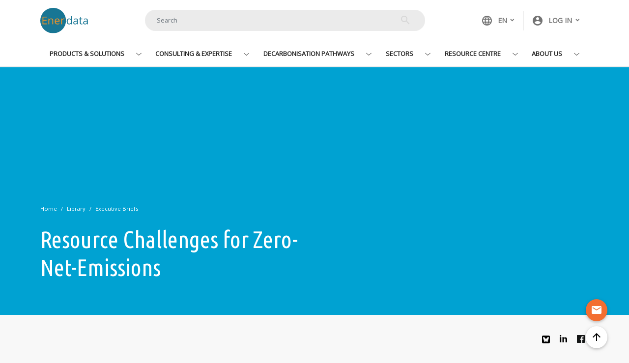

--- FILE ---
content_type: text/html; charset=UTF-8
request_url: https://www.enerdata.net/publications/executive-briefing/carbon-neutrality-future-impact-advanced-economy.html
body_size: 101836
content:
<!DOCTYPE html>
<html lang="en" dir="ltr" prefix="og: https://ogp.me/ns#">
  <head>
    <meta charset="utf-8" />
<meta name="description" content="What will be the impacts in developing countries and international policies around the world? Understand the international context and the impacts on energy and material resources as well as impacts on policies and short decisions with the Resource Challenges for Zero net Emissions executive brief." />
<link rel="canonical" href="https://www.enerdata.net/publications/executive-briefing/carbon-neutrality-future-impact-advanced-economy.html" />
<meta property="og:site_name" content="Enerdata" />
<meta property="og:type" content="page" />
<meta property="og:url" content="https://www.enerdata.net/publications/executive-briefing/carbon-neutrality-future-impact-advanced-economy.html" />
<meta property="og:title" content="Resource Challenges for Zero-Net-Emissions" />
<meta property="og:description" content="One effect of a successful energy transition will be a lessening of economic and geostrategic dependence on fossil fuels. But dependence will increase on certain critical materials, including lithium, cobalt and others. With this in mind, how can advanced economies avoid becoming critically dependent on these materials?" />
<meta name="twitter:description" content="One effect of a successful energy transition will be a lessening of economic and geostrategic dependence on fossil fuels. But dependence will increase on certain critical materials, including lithium, cobalt and others. With this in mind, how can advanced economies avoid becoming critically dependent on these materials?" />
<meta name="twitter:title" content="Resource Challenges for Zero-Net-Emissions" />
<meta name="MobileOptimized" content="width" />
<meta name="HandheldFriendly" content="true" />
<meta name="viewport" content="width=device-width, initial-scale=1, shrink-to-fit=no" />
<meta http-equiv="x-ua-compatible" content="ie=edge" />
<link rel="icon" href="https://d1owejb4br3l12.cloudfront.net/themes/custom/enerdata/favicon.ico" type="image/vnd.microsoft.icon" />
<link rel="alternate" hreflang="en" href="https://www.enerdata.net/publications/executive-briefing/carbon-neutrality-future-impact-advanced-economy.html" />
<link rel="alternate" hreflang="fr" href="https://www.enerdata.fr/publications/breves-energie/neutralite-carbone-impact-future-economie.html" />
<script src="https://d1owejb4br3l12.cloudfront.net/sites/default/files/google_tag/google_tag_manager/google_tag.script.js?t97gdt" defer></script>

    <title>Impact of future carbon neutrality in advanced economy and countries</title>
    <link rel="stylesheet" media="all" href="https://d1owejb4br3l12.cloudfront.net/sites/default/files/css/css_i6ETR8YRKC2V2-BtysIe8962AagYfIbF9ehoAS-adL0.css?delta=0&amp;language=en&amp;theme=enerdata&amp;include=[base64]" />
<link rel="stylesheet" media="all" href="https://d1owejb4br3l12.cloudfront.net/sites/default/files/css/css_vxCpRorY6VvDKOsTQi_lQjxuxALIl3ukhZ3Q4fL8jlE.css?delta=1&amp;language=en&amp;theme=enerdata&amp;include=[base64]" />
<link rel="stylesheet" media="all" href="//fonts.googleapis.com/css?family=Open+Sans|Dosis:400,800" />
<link rel="stylesheet" media="all" href="https://d1owejb4br3l12.cloudfront.net/sites/default/files/css/css_kWK2pBVTHoWZWFOYeJSN982PjebYzSnBvKWg6xOb_QY.css?delta=3&amp;language=en&amp;theme=enerdata&amp;include=[base64]" />
<link rel="stylesheet" media="all" href="//fonts.googleapis.com/icon?family=Material+Icons" />
<link rel="stylesheet" media="all" href="https://d1owejb4br3l12.cloudfront.net/sites/default/files/css/css_io3INxJi4Z7XTpIha1Z3CDPDmiHZh6crs_AKMVm-sz8.css?delta=5&amp;language=en&amp;theme=enerdata&amp;include=[base64]" />
<link rel="stylesheet" media="all" href="https://use.fontawesome.com/releases/v5.7.0/css/all.css" />
<link rel="stylesheet" media="all" href="https://d1owejb4br3l12.cloudfront.net/sites/default/files/css/css_PcVV_jHBH3siXJvZJB6hRa5RCGK6yBx0vFR-rG8V11E.css?delta=7&amp;language=en&amp;theme=enerdata&amp;include=[base64]" />

    
  </head>
  <body class="layout-no-sidebars page-node-70164 user-select path-node node--type-executive-briefing">
    <a href="#main-content" class="visually-hidden-focusable">
      Skip to main content
    </a>
    <noscript><iframe src="https://www.googletagmanager.com/ns.html?id=GTM-5Z3R44G" height="0" width="0" style="display:none;visibility:hidden"></iframe></noscript>
      <div class="dialog-off-canvas-main-canvas" data-off-canvas-main-canvas>
    <div id="page-wrapper">
  <div id="page">
    <header id="header" class="header" role="banner" aria-label="Site header">
                        <nav class="navbar" id="navbar-top">
                        <div class="container">
                              <section class="row region region-top-header">
      <a href="https://www.enerdata.net/" title="Home" rel="home" class="navbar-brand">
          <img src="https://d1owejb4br3l12.cloudfront.net/themes/custom/enerdata/logo.svg" alt="Home" class="img-fluid d-inline-block align-top" />
        <span class="ml-2 d-none d-md-inline"></span>
  </a>

  </section>

                                  <div class="form-inline navbar-form ml-auto">
                      <section class="row region region-top-header-form">
    <div class="views-exposed-form block block-views block-views-exposed-filter-blocksolr-search-content-page-search" data-drupal-selector="views-exposed-form-solr-search-content-page-search" id="block-exposedformsolr-search-contentpage-search">
  
    
      <div class="content">
      
<form action="https://www.enerdata.net/search/" method="get" id="views-exposed-form-solr-search-content-page-search" accept-charset="UTF-8">
    





  <div class="js-form-item js-form-type-search-api-autocomplete form-type-search-api-autocomplete js-form-item-keys form-item-keys form-no-label mb-3">
                    <input placeholder="Search" data-drupal-selector="edit-keys" type="text" id="edit-keys" name="keys" value="" size="30" maxlength="128" class="form-control" />

                      </div>
  <div data-drupal-selector="edit-actions" class="form-actions js-form-wrapper form-wrapper mb-3" id="edit-actions">
    <button data-drupal-selector="edit-submit-solr-search-content" type="submit" id="edit-submit-solr-search-content" value="Search" class="button js-form-submit form-submit btn btn-">Search</button>

  </div>



</form>

    </div>
  </div>

  </section>

                  </div>
                              <div class="secondary">
                  <section class="row region region-secondary-menu">
    <div class="language-switcher-language-url block block-language block-language-blocklanguage-interface" id="block-selecteurdelangue" role="navigation">
  
    
      <div class="content">
      

  <nav class="links nav links-with-flags">
    <div class="nav-link">
      <a class="dropdown-toggle" data-bs-toggle="dropdown" href="#" role="button" aria-expanded="false"><i class="material-icons">language</i>EN<span class="caret"></span>
      </a>
      <ul class="dropdown-menu"><li hreflang="en" data-drupal-link-system-path="node/70164" class="en is-active" aria-current="page"><a href="https://www.enerdata.net/publications/executive-briefing/carbon-neutrality-future-impact-advanced-economy.html" class="language-link is-active" hreflang="en" data-drupal-link-system-path="node/70164" aria-current="page">English</a></li><li hreflang="fr" data-drupal-link-system-path="node/70164" class="fr"><a href="https://www.enerdata.fr/publications/breves-energie/neutralite-carbone-impact-future-economie.html" class="language-link" hreflang="fr" data-drupal-link-system-path="node/70164">Français</a></li><li hreflang="de" data-drupal-link-system-path="&lt;front&gt;" class="de"><a href="https://germany.enerdata.net/" class="language-link" hreflang="de" data-drupal-link-system-path="&lt;front&gt;">Deutsch</a></li><li hreflang="ko" data-drupal-link-system-path="&lt;front&gt;" class="ko"><a href="https://www.enerdata.co.kr/" class="language-link" hreflang="ko" data-drupal-link-system-path="&lt;front&gt;">Korean</a></li><li hreflang="ja" data-drupal-link-system-path="&lt;front&gt;" class="ja"><a href="https://www.enerdata.jp/" class="language-link" hreflang="ja" data-drupal-link-system-path="&lt;front&gt;">日本語</a></li><li hreflang="es" data-drupal-link-system-path="&lt;front&gt;" class="es"><a href="https://es.enerdata.net/" class="language-link" hreflang="es" data-drupal-link-system-path="&lt;front&gt;">Español</a></li><li hreflang="zh-hans" class="zh-hans"><a href="https://www.enerdata.net.cn" class="language-link" hreflang="zh-hans"> 中文</a></li>
      </ul>
    </div>
    <div class="nav-link">
      <a class="dropdown-toggle" data-bs-toggle="dropdown" href="#" role="button" aria-expanded="false"><i class="material-icons">account_circle</i><span class="d-none d-sm-block"> Log in</span></a>
      <ul class="dropdown-menu">
                          <li><a href="https://www.enerdata.net/user/login/?destination=/publications/executive-briefing/carbon-neutrality-future-impact-advanced-economy.html" class="user-link" rel="noindex, nofollow">Log in</a></li>
          <li><a href="https://www.enerdata.net/user/register/?destination=/publications/executive-briefing/carbon-neutrality-future-impact-advanced-economy.html" class="user-link" rel="noindex, nofollow">Create an account</a></li>
          <li><a href="https://clients.enerdata.net/login" class="user-link" rel="noindex, nofollow">Platform access</a></li>
              </ul>
    </div>
      </nav>

    </div>
  </div>

  </section>


                                                    <button class="navbar-toggler collapsed" type="button" data-bs-toggle="collapse" data-bs-target="#CollapsingNavbar" aria-controls="CollapsingNavbar" aria-expanded="false" aria-label="Toggle navigation"><span class="navbar-toggler-icon"></span></button>
                              </div>
                        </div>
                      </nav>
                <nav class="navbar navbar-expand-lg" id="navbar-main">
                    <div class="container">
                      
            
                            <div class="collapse navbar-collapse justify-content-center" id="CollapsingNavbar">
                                  <div id="block-mainnavigation" class="block block-tb-megamenu block-tb-megamenu-menu-blockmain">
  
    
      <div class="content">
      <nav  class="tbm tbm-main tbm-no-arrows" id="2b140cb7-fcf1-4c0b-9bc0-9f08df7c5d56" aria-label="main navigation">
      <button class="tbm-button" type="button" aria-label="Toggle Menu Button">
      <span class="tbm-button-container">
        <span></span>
        <span></span>
        <span></span>
        <span></span>
      </span>
    </button>
    <div class="tbm-collapse  always-show">
    <ul  class="tbm-nav level-0 items-6" >
        <li  class="tbm-item level-1 tbm-item--has-dropdown" aria-level="1" >
      <div class="tbm-link-container">
            <a href="https://www.enerdata.net/research/"  class="tbm-link level-1 tbm-toggle" aria-expanded="false" title="Products &amp; Solutions">
                Products & Solutions
                </a>

                <button class="tbm-submenu-toggle"><span class="visually-hidden">Toggle submenu</span></button>
      
    </div>

      <div  class="tbm-submenu tbm-item-child tbm-has-width" style="width: 1000px;">
      <div  class="tbm-row">
      <div  class="tbm-column span12">
  <div class="tbm-column-inner">
               <ul  class="tbm-subnav level-1 items-3">
        <li  class="tbm-item level-2 tbm-group" aria-level="2" >
      <div class="tbm-link-container">
            <a href="https://www.enerdata.net/expertise/data-science.html"  class="tbm-link level-2 tbm-group-title" aria-expanded="false" title="Energy and Climate Databases">
                Energy and Climate Databases
                </a>

        
    </div>

      <div  class="tbm-group-container tbm-item-child">
      <div  class="tbm-row">
      <div  class="tbm-column span12">
  <div class="tbm-column-inner">
                 <div  class="tbm-block">
    <div class="block-inner">
      <div id="block-block-content4ccc1d9d-cfe4-4bfd-8be7-f4b2d0d281db" class="block-content-basic block block-block-content block-block-content4ccc1d9d-cfe4-4bfd-8be7-f4b2d0d281db">
  
    
      <div class="content">
      
            <div class="clearfix text-formatted field field--name-body field--type-text-with-summary field--label-hidden field__item"><p><img alt="Products &lt;!--amp--&gt; Solutions" data-entity-type="file" data-entity-uuid="c99bd9d2-e893-4cd7-b7cd-4718a22b09e9" src="https://d1owejb4br3l12.cloudfront.net/sites/default/files/inline-images/menu-products-solutions.jpg" class="img-fluid" width="1810" height="280" loading="lazy"/><strong>Energy and Climate Databases</strong></p>
</div>
      
    </div>
  </div>

    </div>
  </div>

      </div>
</div>

  </div>

      <div  class="tbm-row">
      <div  class="tbm-column span12">
  <div class="tbm-column-inner">
               <ul  class="tbm-subnav level-2 items-9">
        <li  class="tbm-item level-3" aria-level="3" >
      <div class="tbm-link-container">
            <a href="https://www.enerdata.net/research/energy-market-data-co2-emissions-database.html"  class="tbm-link level-3" title="Global Energy &amp; CO2 Data">
                Global Energy & CO<sub>2</sub> Data
                </a>

        
    </div>

            <span>The most comprehensive and up-to-date annual energy database.</span>
        
</li>

        <li  class="tbm-item level-3" aria-level="3" >
      <div class="tbm-link-container">
            <a href="https://www.enerdata.net/research/h2-database.html"  class="tbm-link level-3" title="Hydrogen Companies Database">
                Hydrogen Companies Database
                </a>

        
    </div>

            <span>Monitoring of technology providers in H<sub>2</sub> supply chain.</span>
        
</li>

        <li  class="tbm-item level-3" aria-level="3" >
      <div class="tbm-link-container">
            <a href="https://www.enerdata.net/research/monthly-oil-gas-coal-electricity-data.html"  class="tbm-link level-3" title="Monthly Energy Database: EnerMonthly">
                Monthly Energy Database: EnerMonthly
                </a>

        
    </div>

            <span>Monthly energy data on key energy markets.</span>
        
</li>

        <li  class="tbm-item level-3" aria-level="3" >
      <div class="tbm-link-container">
            <a href="https://www.enerdata.net/research/hydrogen-derivates-projects.html"  class="tbm-link level-3" title="H2 Projects Database">
                H<sub>2</sub> Projects Database
                </a>

        
    </div>

            <span>Monitoring of Hydrogen and Derivatives Projects</span>
        
</li>

        <li  class="tbm-item level-3" aria-level="3" >
      <div class="tbm-link-container">
            <a href="https://www.enerdata.net/research/power-plant-database.html"  class="tbm-link level-3" title="Power Plant Tracker">
                Power Plant Tracker
                </a>

        
    </div>

            <span>The most reliable and up-to-date power generation database.</span>
        
</li>

        <li  class="tbm-item level-3" aria-level="3" >
      <div class="tbm-link-container">
            <a href="https://www.enerdata.net/research/lng-trade-terminals-and-plants-database.html"  class="tbm-link level-3" title="World LNG Database">
                World LNG Database
                </a>

        
    </div>

            <span>The essentials of LNG trade at your fingertips.</span>
        
</li>

        <li  class="tbm-item level-3" aria-level="3" >
      <div class="tbm-link-container">
            <a href="https://www.enerdata.net/research/world-refineries-database.html"  class="tbm-link level-3" title="World Refinery Database">
                World Refinery Database
                </a>

        
    </div>

            <span>Global monitoring of new and existing refineries.</span>
        
</li>

        <li  class="tbm-item level-3" aria-level="3" >
      <div class="tbm-link-container">
            <a href="https://www.enerdata.net/research/world-energy-efficiency-demand-database.html"  class="tbm-link level-3" title="World Efficiency &amp; Demand">
                World Efficiency & Demand
                </a>

        
    </div>

            <span>Analyse energy consumption and efficiency trends at world level. Benchmark countries.</span>
        
</li>

        <li  class="tbm-item level-3" aria-level="3" >
      <div class="tbm-link-container">
            <a href="https://www.enerdata.net/solutions/database-management.html"  class="tbm-link level-3" title="Custom Database Development">
                Custom Database Development
                </a>

        
    </div>

            <span>Have your database developed by a recognised expert of both energy and IT.</span>
        
</li>

  </ul>

      </div>
</div>

  </div>

  </div>

</li>

        <li  class="tbm-item level-2 tbm-group" aria-level="2" >
      <div class="tbm-link-container">
            <a href="https://www.enerdata.net/solutions/projections.html"  class="tbm-link level-2 tbm-group-title" aria-expanded="false" title="Energy - Climate Forecasts">
                Energy - Climate Forecasts
                </a>

        
    </div>

      <div  class="tbm-group-container tbm-item-child">
      <div  class="tbm-row">
      <div  class="tbm-column span12">
  <div class="tbm-column-inner">
                 <div  class="tbm-block">
    <div class="block-inner">
      <div id="block-block-content7dea5a3c-feaa-4ad1-a791-7f667337c8b0" class="block-content-basic block block-block-content block-block-content7dea5a3c-feaa-4ad1-a791-7f667337c8b0">
  
    
      <div class="content">
      
            <div class="clearfix text-formatted field field--name-body field--type-text-with-summary field--label-hidden field__item"><p><img alt="Products &lt;!--amp--&gt; Solutions" data-entity-type="file" data-entity-uuid="c99bd9d2-e893-4cd7-b7cd-4718a22b09e9" src="https://d1owejb4br3l12.cloudfront.net/sites/default/files/inline-images/menu-products-solutions.jpg" class="img-fluid" width="1810" height="280" loading="lazy"/><strong>Energy - Climate Forecasts</strong></p>
</div>
      
    </div>
  </div>

    </div>
  </div>

      </div>
</div>

  </div>

      <div  class="tbm-row">
      <div  class="tbm-column span12">
  <div class="tbm-column-inner">
               <ul  class="tbm-subnav level-2 items-7">
        <li  class="tbm-item level-3" aria-level="3" >
      <div class="tbm-link-container">
            <a href="https://www.enerdata.net/research/carbon-price-projections.html"  class="tbm-link level-3" title="Carbon Price Projections">
                Carbon Price Projections
                </a>

        
    </div>

            <span>Future carbon costs with reliable price forecasts</span>
        
</li>

        <li  class="tbm-item level-3" aria-level="3" >
      <div class="tbm-link-container">
            <a href="https://www.enerdata.net/research/forecast-enerfuture.html"  class="tbm-link level-3" title="Global Energy Forecasts: EnerFuture">
                Global Energy Forecasts: EnerFuture
                </a>

        
    </div>

            <span>Instant access to energy and emissions forecasts.</span>
        
</li>

        <li  class="tbm-item level-3" aria-level="3" >
      <div class="tbm-link-container">
            <a href="https://www.enerdata.net/research/global-forecasting-electricity-prices-tool.html"  class="tbm-link level-3" title="Power Price Projections">
                Power Price Projections
                </a>

        
    </div>

            <span>Annual projections of wholesale prices up to 2050, based on a 360° approach of the energy markets, enabled by the globally recognised POLES model.</span>
        
</li>

        <li  class="tbm-item level-3" aria-level="3" >
      <div class="tbm-link-container">
            <a href="https://www.enerdata.net/research/lever-impact-tool-co2-emissions.html"  class="tbm-link level-3" title="Future CO2 emissions levers quantification tool">
                Future CO<sub>2</sub> emissions levers quantification tool
                </a>

        
    </div>

            <span>Wedges module showing a breakdown of the levers enabling to reduce emissions between two scenarios.</span>
        
</li>

        <li  class="tbm-item level-3" aria-level="3" >
      <div class="tbm-link-container">
            <a href="https://www.enerdata.net/research/country-energy-demand-forecast.html"  class="tbm-link level-3" title="Granular Energy Demand Forecast">
                Granular Energy Demand Forecast
                </a>

        
    </div>

            <span>Unique, independent projections of consumption by end-use.</span>
        
</li>

        <li  class="tbm-item level-3" aria-level="3" >
      <div class="tbm-link-container">
            <a href="https://www.enerdata.net/research/marginal-abatement-cost-curves-MACCs-forecast.html"  class="tbm-link level-3" title="MACC: Marginal Abatement Cost Curves">
                MACC: Marginal Abatement Cost Curves
                </a>

        
    </div>

            <span>GHG Marginal Abatement Cost Curves.</span>
        
</li>

        <li  class="tbm-item level-3" aria-level="3" >
      <div class="tbm-link-container">
            <a href="https://www.enerdata.net/solutions/forecasting-models.html"  class="tbm-link level-3" title="Forecasting Models">
                Forecasting Models
                </a>

        
    </div>

            <span>Benefit from proven models to draw your own energy scenarios and anticipate tomorrow’s challenges.</span>
        
</li>

  </ul>

      </div>
</div>

  </div>

  </div>

</li>

        <li  class="tbm-item level-2 tbm-group" aria-level="2" >
      <div class="tbm-link-container">
            <a href="https://www.enerdata.net/expertise/energy-market-intelligence.html"  class="tbm-link level-2 tbm-group-title" aria-expanded="false" title="Market Intelligence">
                Market Intelligence
                </a>

        
    </div>

      <div  class="tbm-group-container tbm-item-child">
      <div  class="tbm-row">
      <div  class="tbm-column span12">
  <div class="tbm-column-inner">
                 <div  class="tbm-block">
    <div class="block-inner">
      <div id="block-block-content049a860f-25a7-401c-8541-f784ebe11dfa" class="block-content-basic block block-block-content block-block-content049a860f-25a7-401c-8541-f784ebe11dfa">
  
    
      <div class="content">
      
            <div class="clearfix text-formatted field field--name-body field--type-text-with-summary field--label-hidden field__item"><p><img alt="Products &lt;!--amp--&gt; Solutions" data-entity-type="file" data-entity-uuid="c99bd9d2-e893-4cd7-b7cd-4718a22b09e9" src="https://d1owejb4br3l12.cloudfront.net/sites/default/files/inline-images/menu-products-solutions.jpg" class="img-fluid" width="1810" height="280" loading="lazy"/><strong>Market Intelligence</strong></p>
</div>
      
    </div>
  </div>

    </div>
  </div>

      </div>
</div>

  </div>

      <div  class="tbm-row">
      <div  class="tbm-column span12">
  <div class="tbm-column-inner">
               <ul  class="tbm-subnav level-2 items-6">
        <li  class="tbm-item level-3" aria-level="3" >
      <div class="tbm-link-container">
            <a href="https://www.enerdata.net/research/global-energy-research.html"  class="tbm-link level-3" title="Global Energy Research">
                Global Energy Research
                </a>

        
    </div>

            <span>110 Energy and climate country reports.</span>
        
</li>

        <li  class="tbm-item level-3" aria-level="3" >
      <div class="tbm-link-container">
            <a href="https://www.enerdata.net/research/building-renovation-outlook.html"  class="tbm-link level-3" title="Building Renovation Outlook Reports">
                Building Renovation Outlook Reports
                </a>

        
    </div>

            <span>Tracking trends, EPCs, and national subsidy schemes for residential buildings.</span>
        
</li>

        <li  class="tbm-item level-3" aria-level="3" >
      <div class="tbm-link-container">
            <a href="https://www.enerdata.net/research/daily-power-generation-monitor.html"  class="tbm-link level-3" title="Power Generation Watch">
                Power Generation Watch
                </a>

        
    </div>

            <span>Daily brief covering the entirety of the turbine industry.</span>
        
</li>

        <li  class="tbm-item level-3" aria-level="3" >
      <div class="tbm-link-container">
            <a href="https://www.enerdata.net/research/low-carbon-technologies-watch.html"  class="tbm-link level-3" title="Low Carbon Technologies Watch">
                Low Carbon Technologies Watch
                </a>

        
    </div>

            <span>A newsletter to receive the latest updates on evolving technologies and policies.</span>
        
</li>

        <li  class="tbm-item level-3" aria-level="3" >
      <div class="tbm-link-container">
            <a href="https://www.enerdata.net/estore/energy-intelligence.html"  class="tbm-link level-3" title="Key Energy Intelligence">
                Key Energy Intelligence
                </a>

        
    </div>

            <span>Global energy news and analyses curated daily.</span>
        
</li>

        <li  class="tbm-item level-3" aria-level="3" >
      <div class="tbm-link-container">
            <a href="https://www.enerdata.net/solutions/market-intelligence.html"  class="tbm-link level-3" title="Custom Market, Competitive and Technology Intelligence">
                Custom Market, Competitive and Technology Intelligence
                </a>

        
    </div>

            <span>Enerdata’s experts bring you the essentials about your market and competitors.</span>
        
</li>

  </ul>

      </div>
</div>

  </div>

  </div>

</li>

  </ul>

      </div>
</div>

  </div>

  </div>

</li>

        <li  class="tbm-item level-1 tbm-item--has-dropdown" aria-level="1" >
      <div class="tbm-link-container">
            <a href="https://www.enerdata.net/consulting/"  class="tbm-link level-1 tbm-toggle" aria-expanded="false" title="Consulting &amp; Expertise">
                Consulting & Expertise
                </a>

                <button class="tbm-submenu-toggle"><span class="visually-hidden">Toggle submenu</span></button>
      
    </div>

      <div  class="tbm-submenu tbm-item-child">
      <div  class="tbm-row">
      <div  class="tbm-column span12">
  <div class="tbm-column-inner">
               <ul  class="tbm-subnav level-1 items-4">
        <li  class="tbm-item level-2 tbm-group" aria-level="2" >
      <div class="tbm-link-container">
            <a href="https://www.enerdata.net/expertise/global-market-analysis.html"  class="tbm-link level-2 tbm-group-title" aria-expanded="false" title="Market Analysis">
                Market Analysis
                </a>

        
    </div>

      <div  class="tbm-group-container tbm-item-child">
      <div  class="tbm-row">
      <div  class="tbm-column span12">
  <div class="tbm-column-inner">
                 <div  class="tbm-block">
    <div class="block-inner">
      <div id="block-block-content675f7759-cda0-424b-96cd-7db723744d38" class="block-content-basic block block-block-content block-block-content675f7759-cda0-424b-96cd-7db723744d38">
  
    
      <div class="content">
      
            <div class="clearfix text-formatted field field--name-body field--type-text-with-summary field--label-hidden field__item"><p><img alt="Consulting &lt;!--amp--&gt; Expertise" data-entity-type="file" data-entity-uuid="497a06b0-9a7f-4937-8610-bdb07825b0ca" src="https://d1owejb4br3l12.cloudfront.net/sites/default/files/inline-images/menu-consulting-expertise.jpg" class="img-fluid" width="1810" height="280" loading="lazy"/><strong>Market Analysis</strong></p>
</div>
      
    </div>
  </div>

    </div>
  </div>

      </div>
</div>

  </div>

      <div  class="tbm-row">
      <div  class="tbm-column span12">
  <div class="tbm-column-inner">
               <ul  class="tbm-subnav level-2 items-3">
        <li  class="tbm-item level-3" aria-level="3" >
      <div class="tbm-link-container">
            <a href="https://www.enerdata.net/consulting/energy-demand-analysis.html"  class="tbm-link level-3" title="Energy Efficiency and Demand Analysis">
                Energy Efficiency and Demand Analysis
                </a>

        
    </div>

            <span>Understanding key consumption trends and drivers across sectors.</span>
        
</li>

        <li  class="tbm-item level-3" aria-level="3" >
      <div class="tbm-link-container">
            <a href="https://www.enerdata.net/consulting/strategy-market-studies.html"  class="tbm-link level-3" title="Market Research / Studies">
                Market Research / Studies
                </a>

        
    </div>

            <span>Granular and exclusive insight to address the most pressing business and strategic issues.</span>
        
</li>

        <li  class="tbm-item level-3" aria-level="3" >
      <div class="tbm-link-container">
            <a href="https://www.enerdata.net/consulting/energy-renewables-market.html"  class="tbm-link level-3" title="Power Generation and Renewables">
                Power Generation and Renewables
                </a>

        
    </div>

            <span>Expertise in strategic and business intelligence, with fine-tuning to the market’s specificities.</span>
        
</li>

  </ul>

      </div>
</div>

  </div>

  </div>

</li>

        <li  class="tbm-item level-2 tbm-group" aria-level="2" >
      <div class="tbm-link-container">
            <a href="https://www.enerdata.net/expertise/energy-modelling-forecasting.html"  class="tbm-link level-2 tbm-group-title" aria-expanded="false" title="Energy - Climate Scenarios">
                Energy - Climate Scenarios
                </a>

        
    </div>

      <div  class="tbm-group-container tbm-item-child">
      <div  class="tbm-row">
      <div  class="tbm-column span12">
  <div class="tbm-column-inner">
                 <div  class="tbm-block">
    <div class="block-inner">
      <div id="block-block-content942e9bc8-e643-402d-a3d6-bf1ddea84308" class="block-content-basic block block-block-content block-block-content942e9bc8-e643-402d-a3d6-bf1ddea84308">
  
    
      <div class="content">
      
            <div class="clearfix text-formatted field field--name-body field--type-text-with-summary field--label-hidden field__item"><p><img alt="Consulting &lt;!--amp--&gt; Expertise" data-entity-type="file" data-entity-uuid="497a06b0-9a7f-4937-8610-bdb07825b0ca" src="https://d1owejb4br3l12.cloudfront.net/sites/default/files/inline-images/menu-consulting-expertise.jpg" class="img-fluid" width="1810" height="280" loading="lazy"/><strong>Energy - Climate Scenarios</strong></p>
</div>
      
    </div>
  </div>

    </div>
  </div>

      </div>
</div>

  </div>

      <div  class="tbm-row">
      <div  class="tbm-column span12">
  <div class="tbm-column-inner">
               <ul  class="tbm-subnav level-2 items-5">
        <li  class="tbm-item level-3" aria-level="3" >
      <div class="tbm-link-container">
            <a href="https://www.enerdata.net/consulting/energy-market-forecasts.html"  class="tbm-link level-3" title="Energy Market Forecast">
                Energy Market Forecast
                </a>

        
    </div>

            <span>Providing the outlook of an energy commodity in mid to long term time horizons.</span>
        
</li>

        <li  class="tbm-item level-3" aria-level="3" >
      <div class="tbm-link-container">
            <a href="https://www.enerdata.net/consulting/energy-demand-forecasting.html"  class="tbm-link level-3" title="Energy Demand Forecast">
                Energy Demand Forecast
                </a>

        
    </div>

            <span>Sector and driver specific energy demand forecasting.</span>
        
</li>

        <li  class="tbm-item level-3" aria-level="3" >
      <div class="tbm-link-container">
            <a href="https://www.enerdata.net/consulting/energy-prices-forecasting-information.html"  class="tbm-link level-3" title="Energy Prices Forecast">
                Energy Prices Forecast
                </a>

        
    </div>

            <span>Assess the evolution of energy prices on the international and regional markets, as well as end-users prices.</span>
        
</li>

        <li  class="tbm-item level-3" aria-level="3" >
      <div class="tbm-link-container">
            <a href="https://www.enerdata.net/consulting/energy-transition-policy-assessment.html"  class="tbm-link level-3" title="Energy Transition Scenarios">
                Energy Transition Scenarios
                </a>

        
    </div>

            <span>Enerdata guides you through pathways to reach climate targets.</span>
        
</li>

        <li  class="tbm-item level-3" aria-level="3" >
      <div class="tbm-link-container">
            <a href="https://www.enerdata.net/consulting/local-scale-scenarios.html"  class="tbm-link level-3" title="Local Scale Scenarios">
                Local Scale Scenarios
                </a>

        
    </div>

            <span>Supporting local authorities in their decarbonisation strategies.</span>
        
</li>

  </ul>

      </div>
</div>

  </div>

  </div>

</li>

        <li  class="tbm-item level-2 tbm-group" aria-level="2" >
      <div class="tbm-link-container">
            <a href="https://www.enerdata.net/expertise/climate.html"  class="tbm-link level-2 tbm-group-title" aria-expanded="false" title="Climate Strategy and Policy Evaluation">
                Climate Strategy and Policy Evaluation
                </a>

        
    </div>

      <div  class="tbm-group-container tbm-item-child">
      <div  class="tbm-row">
      <div  class="tbm-column span12">
  <div class="tbm-column-inner">
                 <div  class="tbm-block">
    <div class="block-inner">
      <div id="block-block-contente36a34e0-e277-43b1-9313-0c38f5d931a8" class="block-content-basic block block-block-content block-block-contente36a34e0-e277-43b1-9313-0c38f5d931a8">
  
    
      <div class="content">
      
            <div class="clearfix text-formatted field field--name-body field--type-text-with-summary field--label-hidden field__item"><p><img alt="Consulting &lt;!--amp--&gt; Expertise" data-entity-type="file" data-entity-uuid="497a06b0-9a7f-4937-8610-bdb07825b0ca" src="https://d1owejb4br3l12.cloudfront.net/sites/default/files/inline-images/menu-consulting-expertise.jpg" class="img-fluid" width="1810" height="280" loading="lazy"/><strong>Climate Strategy and Policy Evaluation</strong></p>
</div>
      
    </div>
  </div>

    </div>
  </div>

      </div>
</div>

  </div>

      <div  class="tbm-row">
      <div  class="tbm-column span12">
  <div class="tbm-column-inner">
               <ul  class="tbm-subnav level-2 items-6">
        <li  class="tbm-item level-3" aria-level="3" >
      <div class="tbm-link-container">
            <a href="https://www.enerdata.net/consulting/energy-efficiency-evaluation.html"  class="tbm-link level-3" title="Energy Efficiency Evaluation">
                Energy Efficiency Evaluation
                </a>

        
    </div>

            <span>Cutting-edge quantitative tools and relevant indicators to monitor and evaluate evolutions on worldwide energy markets.</span>
        
</li>

        <li  class="tbm-item level-3" aria-level="3" >
      <div class="tbm-link-container">
            <a href="https://www.enerdata.net/consulting/emission-reductions-costs.html"  class="tbm-link level-3" title="Emission Reduction Options and Costs">
                Emission Reduction Options and Costs
                </a>

        
    </div>

            <span>Analysis of the most cost-effective options to reduce emissions.</span>
        
</li>

        <li  class="tbm-item level-3" aria-level="3" >
      <div class="tbm-link-container">
            <a href="https://www.enerdata.net/consulting/indc-evaluation.html"  class="tbm-link level-3" title="NDC Evaluation">
                NDC Evaluation
                </a>

        
    </div>

            <span>Quantified simulation and analysis of pledges for climate change negotiations.</span>
        
</li>

        <li  class="tbm-item level-3" aria-level="3" >
      <div class="tbm-link-container">
            <a href="https://www.enerdata.net/consulting/carbon-market-assessment.html"  class="tbm-link level-3" title="Carbon Market Assessment">
                Carbon Market Assessment
                </a>

        
    </div>

            <span>Breakdown of carbon markets and evaluation of the climate change impacts on the carbon price.</span>
        
</li>

        <li  class="tbm-item level-3" aria-level="3" >
      <div class="tbm-link-container">
            <a href="https://www.enerdata.net/consulting/policy-assessment.html"  class="tbm-link level-3" title="Energy Transition &amp; Climate Policy Assessment">
                Energy Transition & Climate Policy Assessment
                </a>

        
    </div>

            <span>Enerdata guides you on the most beneficial policy or investment options.</span>
        
</li>

        <li  class="tbm-item level-3" aria-level="3" >
      <div class="tbm-link-container">
            <a href="https://www.enerdata.net/consulting/climate-strategy.html"  class="tbm-link level-3" title="Climate Strategy at National and Local Scale">
                Climate Strategy at National and Local Scale
                </a>

        
    </div>

            <span>Turning climate objectives into concrete action plans.</span>
        
</li>

  </ul>

      </div>
</div>

  </div>

  </div>

</li>

        <li  class="tbm-item level-2 tbm-group" aria-level="2" >
      <div class="tbm-link-container">
            <a href="https://www.enerdata.net/training/"  class="tbm-link level-2 tbm-group-title" aria-expanded="false" title="Training">
                Training
                </a>

        
    </div>

      <div  class="tbm-group-container tbm-item-child">
      <div  class="tbm-row">
      <div  class="tbm-column span12">
  <div class="tbm-column-inner">
                 <div  class="tbm-block">
    <div class="block-inner">
      <div id="block-block-contentdf3f2b5d-a988-4673-b78c-5039d897e31d" class="block-content-basic block block-block-content block-block-contentdf3f2b5d-a988-4673-b78c-5039d897e31d">
  
    
      <div class="content">
      
            <div class="clearfix text-formatted field field--name-body field--type-text-with-summary field--label-hidden field__item"><p><img alt="Consulting &lt;!--amp--&gt; Expertise" data-entity-type="file" data-entity-uuid="497a06b0-9a7f-4937-8610-bdb07825b0ca" src="https://d1owejb4br3l12.cloudfront.net/sites/default/files/inline-images/menu-consulting-expertise.jpg" class="img-fluid" width="1810" height="280" loading="lazy"/><strong>Training</strong></p>
</div>
      
    </div>
  </div>

    </div>
  </div>

      </div>
</div>

  </div>

      <div  class="tbm-row">
      <div  class="tbm-column span12">
  <div class="tbm-column-inner">
               <ul  class="tbm-subnav level-2 items-5">
        <li  class="tbm-item level-3" aria-level="3" >
      <div class="tbm-link-container">
            <a href="https://www.enerdata.net/training/efficiency-policies-toolbox.html"  class="tbm-link level-3" title="Energy Efficiency Policies">
                Energy Efficiency Policies
                </a>

        
    </div>

            <span>Understand different policy targets and measures on energy efficiency.</span>
        
</li>

        <li  class="tbm-item level-3" aria-level="3" >
      <div class="tbm-link-container">
            <a href="https://www.enerdata.net/training/efficiency-co2-reduction.html"  class="tbm-link level-3" title="Energy Efficiency &amp; CO2 Reduction">
                Energy Efficiency & CO<sub>2</sub> Reduction
                </a>

        
    </div>

            <span>How to measure energy savings?</span>
        
</li>

        <li  class="tbm-item level-3" aria-level="3" >
      <div class="tbm-link-container">
            <a href="https://www.enerdata.net/training/forecasting-design-interpret-modelling.html"  class="tbm-link level-3" title="Initiation to Energy &amp; Climate Modelling">
                Initiation to Energy & Climate Modelling
                </a>

        
    </div>

            <span>Energy Forecasting is a 2 days training to learn to design and interpret energy forecasts.</span>
        
</li>

        <li  class="tbm-item level-3" aria-level="3" >
      <div class="tbm-link-container">
            <a href="https://www.enerdata.net/training/create-manage-energy-statistics.html"  class="tbm-link level-3" title="Energy &amp; Climate Statistics">
                Energy & Climate Statistics
                </a>

        
    </div>

            <span>Energy statistics training allowing to create energy balance with supply, transformation and consumption and understanding the international energy statistics regulations.</span>
        
</li>

        <li  class="tbm-item level-3" aria-level="3" >
      <div class="tbm-link-container">
            <a href="https://www.enerdata.net/training/energy-demand-model-med-pro.html"  class="tbm-link level-3" title="Initiation to EnerMED">
                Initiation to EnerMED
                </a>

        
    </div>

            <span>Initiation to EnerMED level 1is the training to approach on the most powerful energy demand forecasting model.</span>
        
</li>

  </ul>

      </div>
</div>

  </div>

  </div>

</li>

  </ul>

      </div>
</div>

  </div>

  </div>

</li>

        <li  class="tbm-item level-1 one-level standard tbm-item--has-dropdown" aria-level="1" >
      <div class="tbm-link-container">
            <a href="https://www.enerdata.net/decarbonisation/"  class="tbm-link level-1 tbm-toggle" aria-expanded="false" title="Decarbonisation Pathways">
                Decarbonisation Pathways
                </a>

                <button class="tbm-submenu-toggle"><span class="visually-hidden">Toggle submenu</span></button>
      
    </div>

      <div  class="tbm-submenu tbm-item-child">
      <div  class="tbm-row">
      <div  class="tbm-column span12">
  <div class="tbm-column-inner">
               <ul  class="tbm-subnav level-1 items-6">
        <li  class="tbm-item level-2" aria-level="2" >
      <div class="tbm-link-container">
            <a href="https://www.enerdata.net/decarbonisation/energy-transition.html"  class="tbm-link level-2" title="Energy Transition">
                Energy Transition
                </a>

        
    </div>

      
</li>

        <li  class="tbm-item level-2" aria-level="2" >
      <div class="tbm-link-container">
            <a href="https://www.enerdata.net/decarbonisation/efficiency-demand.html"  class="tbm-link level-2" title="Energy Efficiency &amp; Demand">
                Energy Efficiency & Demand
                </a>

        
    </div>

      
</li>

        <li  class="tbm-item level-2" aria-level="2" >
      <div class="tbm-link-container">
            <a href="https://www.enerdata.net/decarbonisation/energy-sobriety-sufficiency.html"  class="tbm-link level-2" title="Energy Savings &amp; Sufficiency">
                Energy Savings & Sufficiency
                </a>

        
    </div>

      
</li>

        <li  class="tbm-item level-2" aria-level="2" >
      <div class="tbm-link-container">
            <a href="https://www.enerdata.net/decarbonisation/renewables.html"  class="tbm-link level-2" title="Renewable Energies">
                Renewable Energies
                </a>

        
    </div>

      
</li>

        <li  class="tbm-item level-2" aria-level="2" >
      <div class="tbm-link-container">
            <a href="https://www.enerdata.net/decarbonisation/power-system-flexibility.html"  class="tbm-link level-2" title="Power System Flexibility">
                Power System Flexibility
                </a>

        
    </div>

      
</li>

          <li  class="tbm-item level-2 tbm-group" aria-level="2" >
      <div class="tbm-link-container">
            <span class="tbm-link level-2 no-link tbm-group-title" tabindex="0" aria-expanded="false" title="Clean Technologies">
                Clean Technologies
                </span>

        
    </div>

      <div  class="tbm-group-container tbm-item-child">
      <div  class="tbm-row">
      <div  class="tbm-column span12">
  <div class="tbm-column-inner">
               <ul  class="tbm-subnav level-2 items-3">
        <li  class="tbm-item level-3" aria-level="3" >
      <div class="tbm-link-container">
            <a href="https://www.enerdata.net/decarbonisation/hydrogen.html"  class="tbm-link level-3" title="Hydrogen Technologies and Markets">
                Hydrogen Technologies and Markets
                </a>

        
    </div>

      
</li>

        <li  class="tbm-item level-3" aria-level="3" >
      <div class="tbm-link-container">
            <a href="https://www.enerdata.net/decarbonisation/batteries-technologies-expertise.html"  class="tbm-link level-3" title="Battery Technologies and Markets">
                Battery Technologies and Markets
                </a>

        
    </div>

      
</li>

        <li  class="tbm-item level-3" aria-level="3" >
      <div class="tbm-link-container">
            <a href="https://www.enerdata.net/decarbonisation/solar-technologies.html"  class="tbm-link level-3" title="Solar Energy Technologies and Markets">
                Solar Energy Technologies and Markets
                </a>

        
    </div>

      
</li>

  </ul>

      </div>
</div>

  </div>

  </div>

</li>

  </ul>

      </div>
</div>

  </div>

  </div>

</li>

        <li  class="tbm-item level-1 one-level standard tbm-item--has-dropdown" aria-level="1" >
      <div class="tbm-link-container">
            <a href="https://www.enerdata.net/sector/"  class="tbm-link level-1 tbm-toggle" aria-expanded="false" title="Sectors">
                Sectors
                </a>

                <button class="tbm-submenu-toggle"><span class="visually-hidden">Toggle submenu</span></button>
      
    </div>

      <div  class="tbm-submenu tbm-item-child">
      <div  class="tbm-row">
      <div  class="tbm-column span12">
  <div class="tbm-column-inner">
               <ul  class="tbm-subnav level-1 items-10">
        <li  class="tbm-item level-2" aria-level="2" >
      <div class="tbm-link-container">
            <a href="https://www.enerdata.net/sector/energy-companies.html"  class="tbm-link level-2" title="Energy Companies">
                Energy Companies
                </a>

        
    </div>

      
</li>

        <li  class="tbm-item level-2" aria-level="2" >
      <div class="tbm-link-container">
            <a href="https://www.enerdata.net/sector/energy-consultancy.html"  class="tbm-link level-2" title="Consultancies">
                Consultancies
                </a>

        
    </div>

      
</li>

        <li  class="tbm-item level-2" aria-level="2" >
      <div class="tbm-link-container">
            <a href="https://www.enerdata.net/sector/sustainable-finance.html"  class="tbm-link level-2" title="Sustainable Finance">
                Sustainable Finance
                </a>

        
    </div>

      
</li>

        <li  class="tbm-item level-2" aria-level="2" >
      <div class="tbm-link-container">
            <a href="https://www.enerdata.net/sector/energy-equipment.html"  class="tbm-link level-2" title="Energy Equipment">
                Energy Equipment
                </a>

        
    </div>

      
</li>

        <li  class="tbm-item level-2" aria-level="2" >
      <div class="tbm-link-container">
            <a href="https://www.enerdata.net/sector/energy-intensive-industry.html"  class="tbm-link level-2" title="Energy Intensive Industries">
                Energy Intensive Industries
                </a>

        
    </div>

      
</li>

        <li  class="tbm-item level-2" aria-level="2" >
      <div class="tbm-link-container">
            <a href="https://www.enerdata.net/sector/governments.html"  class="tbm-link level-2" title="Government Bodies and International Organisations">
                Government Bodies and International Organisations
                </a>

        
    </div>

      
</li>

        <li  class="tbm-item level-2" aria-level="2" >
      <div class="tbm-link-container">
            <a href="https://www.enerdata.net/sector/research-centers.html"  class="tbm-link level-2" title="Research Centres and Academia">
                Research Centres and Academia
                </a>

        
    </div>

      
</li>

        <li  class="tbm-item level-2" aria-level="2" >
      <div class="tbm-link-container">
            <a href="https://www.enerdata.net/sector/smart-energy.html"  class="tbm-link level-2" title="Smart Energy &amp; Automation">
                Smart Energy & Automation
                </a>

        
    </div>

      
</li>

        <li  class="tbm-item level-2" aria-level="2" >
      <div class="tbm-link-container">
            <a href="https://www.enerdata.net/sector/transport-decarbonisation-insights.html"  class="tbm-link level-2" title="Transport">
                Transport
                </a>

        
    </div>

      
</li>

  </ul>

      </div>
</div>

  </div>

  </div>

</li>

          <li  class="tbm-item level-1 one-level standard tbm-item--has-dropdown" aria-level="1" >
      <div class="tbm-link-container">
            <span class="tbm-link level-1 no-link tbm-toggle" tabindex="0" aria-expanded="false" title="Resource Centre">
                Resource Centre
                </span>

                <button class="tbm-submenu-toggle"><span class="visually-hidden">Toggle submenu</span></button>
      
    </div>

      <div  class="tbm-submenu tbm-item-child">
      <div  class="tbm-row">
      <div  class="tbm-column span12">
  <div class="tbm-column-inner">
               <ul  class="tbm-subnav level-1 items-2">
        <li  class="tbm-item level-2 tbm-group" aria-level="2" >
      <div class="tbm-link-container">
            <a href="https://www.enerdata.net/publications/"  class="tbm-link level-2 tbm-group-title" aria-expanded="false" title="Library">
                Library
                </a>

        
    </div>

      <div  class="tbm-group-container tbm-item-child">
      <div  class="tbm-row">
      <div  class="tbm-column span12">
  <div class="tbm-column-inner">
               <ul  class="tbm-subnav level-2 items-6">
        <li  class="tbm-item level-3" aria-level="3" >
      <div class="tbm-link-container">
            <a href="https://www.enerdata.net/publications/daily-energy-news/"  class="tbm-link level-3" title="Daily Energy &amp; Climate News">
                Daily Energy & Climate News
                </a>

        
    </div>

      
</li>

        <li  class="tbm-item level-3" aria-level="3" >
      <div class="tbm-link-container">
            <a href="https://www.enerdata.net/publications/executive-briefing/"  class="tbm-link level-3" title="Executive Briefs">
                Executive Briefs
                </a>

        
    </div>

      
</li>

        <li  class="tbm-item level-3" aria-level="3" >
      <div class="tbm-link-container">
            <a href="https://www.enerdata.net/publications/reports-presentations/"  class="tbm-link level-3" title="Reports &amp; Publications">
                Reports & Publications
                </a>

        
    </div>

      
</li>

        <li  class="tbm-item level-3" aria-level="3" >
      <div class="tbm-link-container">
            <a href="https://www.enerdata.net/publications/world-energy-statistics-supply-and-demand.html"  class="tbm-link level-3" title="Statistical Yearbook">
                Statistical Yearbook
                </a>

        
    </div>

      
</li>

        <li  class="tbm-item level-3" aria-level="3" >
      <div class="tbm-link-container">
            <a href="https://www.enerdata.net/publications/energy-outlook-tool.html"  class="tbm-link level-3" title="Energy Outlook">
                Energy Outlook
                </a>

        
    </div>

      
</li>

        <li  class="tbm-item level-3" aria-level="3" >
      <div class="tbm-link-container">
            <a href="https://www.enerdata.net/publications/energy-environment-articles.html"  class="tbm-link level-3" title="Energy &amp; Environment Encyclopedias">
                Energy & Environment Encyclopedias
                </a>

        
    </div>

      
</li>

  </ul>

      </div>
</div>

  </div>

  </div>

</li>

        <li  class="tbm-item level-2 tbm-group" aria-level="2" >
      <div class="tbm-link-container">
            <a href="https://www.enerdata.net/estore/"  class="tbm-link level-2 tbm-group-title" aria-expanded="false" title="eStore">
                eStore
                </a>

        
    </div>

      <div  class="tbm-group-container tbm-item-child">
      <div  class="tbm-row">
      <div  class="tbm-column span12">
  <div class="tbm-column-inner">
               <ul  class="tbm-subnav level-2 items-11">
        <li  class="tbm-item level-3" aria-level="3" >
      <div class="tbm-link-container">
            <a href="https://www.enerdata.net/estore/country-profiles/"  class="tbm-link level-3" title="Energy Market Reports">
                Energy Market Reports
                </a>

        
    </div>

      
</li>

        <li  class="tbm-item level-3" aria-level="3" >
      <div class="tbm-link-container">
            <a href="https://www.enerdata.net/estore/synthetic-fuels-production-database.html"  class="tbm-link level-3" title="Synthetic Fuel Projects Database">
                Synthetic Fuel Projects Database
                </a>

        
    </div>

      
</li>

        <li  class="tbm-item level-3" aria-level="3" >
      <div class="tbm-link-container">
            <a href="https://www.enerdata.net/estore/clean-ammonia-report.html"  class="tbm-link level-3" title="Clean Ammonia Report">
                Clean Ammonia Report
                </a>

        
    </div>

      
</li>

        <li  class="tbm-item level-3" aria-level="3" >
      <div class="tbm-link-container">
            <a href="https://www.enerdata.net/estore/battery-report.html"  class="tbm-link level-3" title="European Battery Market Analysis">
                European Battery Market Analysis
                </a>

        
    </div>

      
</li>

        <li  class="tbm-item level-3" aria-level="3" >
      <div class="tbm-link-container">
            <a href="https://www.enerdata.net/estore/captured-prices-monitor.html"  class="tbm-link level-3" title="Electricity Prices Monitor">
                Electricity Prices Monitor
                </a>

        
    </div>

      
</li>

        <li  class="tbm-item level-3" aria-level="3" >
      <div class="tbm-link-container">
            <a href="https://www.enerdata.net/estore/mini-grids.html"  class="tbm-link level-3" title="Mini Grid Report">
                Mini Grid Report
                </a>

        
    </div>

      
</li>

        <li  class="tbm-item level-3" aria-level="3" >
      <div class="tbm-link-container">
            <a href="https://www.enerdata.net/estore/water-electrolyser-worldwide-report.html"  class="tbm-link level-3" title="Water Electrolyser Report">
                Water Electrolyser Report
                </a>

        
    </div>

      
</li>

        <li  class="tbm-item level-3" aria-level="3" >
      <div class="tbm-link-container">
            <a href="https://www.enerdata.net/estore/energy-intelligence.html"  class="tbm-link level-3" title="Key Energy Intelligence">
                Key Energy Intelligence
                </a>

        
    </div>

      
</li>

        <li  class="tbm-item level-3" aria-level="3" >
      <div class="tbm-link-container">
            <a href="https://www.enerdata.net/estore/dataset/"  class="tbm-link level-3" title="LNG Trade / Refineries Datasets">
                LNG Trade / Refineries Datasets
                </a>

        
    </div>

      
</li>

        <li  class="tbm-item level-3" aria-level="3" >
      <div class="tbm-link-container">
            <a href="https://www.enerdata.net/estore/renewable.html"  class="tbm-link level-3" title="Renewable Energy Report">
                Renewable Energy Report
                </a>

        
    </div>

      
</li>

        <li  class="tbm-item level-3" aria-level="3" >
      <div class="tbm-link-container">
            <a href="https://www.enerdata.net/estore/energy-market/"  class="tbm-link level-3" title="World Energy Information">
                World Energy Information
                </a>

        
    </div>

      
</li>

  </ul>

      </div>
</div>

  </div>

  </div>

</li>

  </ul>

      </div>
</div>

  </div>

  </div>

</li>

        <li  class="tbm-item level-1 one-level standard tbm-item--has-dropdown" aria-level="1" >
      <div class="tbm-link-container">
            <a href="https://www.enerdata.net/about-us/"  class="tbm-link level-1 tbm-toggle" aria-expanded="false" title="About Us">
                About Us
                </a>

                <button class="tbm-submenu-toggle"><span class="visually-hidden">Toggle submenu</span></button>
      
    </div>

      <div  class="one-level tbm-submenu tbm-item-child">
      <div  class="tbm-row">
      <div  class="tbm-column span12">
  <div class="tbm-column-inner">
               <ul  class="tbm-subnav level-1 items-7">
        <li  class="tbm-item level-2" aria-level="2" >
      <div class="tbm-link-container">
            <a href="https://www.enerdata.net/expertise/"  class="tbm-link level-2" title="Our Expertise">
                Our Expertise
                </a>

        
    </div>

      
</li>

        <li  class="tbm-item level-2" aria-level="2" >
      <div class="tbm-link-container">
            <a href="https://www.enerdata.net/commitments/social-responsibility.html"  class="tbm-link level-2" title="CSR">
                CSR
                </a>

        
    </div>

      
</li>

        <li  class="tbm-item level-2 tbm-group" aria-level="2" >
      <div class="tbm-link-container">
            <a href="https://www.enerdata.net/about-us/references/"  class="tbm-link level-2 tbm-group-title" aria-expanded="false" title="References">
                References
                </a>

        
    </div>

      <div  class="tbm-group-container tbm-item-child">
      <div  class="tbm-row">
      <div  class="tbm-column span12">
  <div class="tbm-column-inner">
               <ul  class="tbm-subnav level-2 items-1">
        <li  class="tbm-item level-3" aria-level="3" >
      <div class="tbm-link-container">
            <a href="/about-us/references/?content_type%5Bcase_study%5D=case_study"  class="tbm-link level-3" title="Case studies">
                Case studies
                </a>

        
    </div>

      
</li>

  </ul>

      </div>
</div>

  </div>

  </div>

</li>

        <li  class="tbm-item level-2 tbm-group" aria-level="2" >
      <div class="tbm-link-container">
            <a href="https://www.enerdata.net/about-us/newsroom.html"  class="tbm-link level-2 tbm-group-title" aria-expanded="false" title="Newsroom">
                Newsroom
                </a>

        
    </div>

      <div  class="tbm-group-container tbm-item-child">
      <div  class="tbm-row">
      <div  class="tbm-column span12">
  <div class="tbm-column-inner">
               <ul  class="tbm-subnav level-2 items-3">
        <li  class="tbm-item level-3" aria-level="3" >
      <div class="tbm-link-container">
            <a href="https://www.enerdata.net/about-us/company-news/"  class="tbm-link level-3" title="Company News">
                Company News
                </a>

        
    </div>

      
</li>

        <li  class="tbm-item level-3" aria-level="3" >
      <div class="tbm-link-container">
            <a href="https://www.enerdata.net/about-us/events.html"  class="tbm-link level-3" title="Events">
                Events
                </a>

        
    </div>

      
</li>

        <li  class="tbm-item level-3" aria-level="3" >
      <div class="tbm-link-container">
            <a href="https://www.enerdata.net/publications/press.html"  class="tbm-link level-3" title="In the Media">
                In the Media
                </a>

        
    </div>

      
</li>

  </ul>

      </div>
</div>

  </div>

  </div>

</li>

        <li  class="tbm-item level-2" aria-level="2" >
      <div class="tbm-link-container">
            <a href="https://jobs.enerdata.net/"  class="tbm-link level-2" title="Careers">
                Careers
                </a>

        
    </div>

      
</li>

        <li  class="tbm-item level-2" aria-level="2" >
      <div class="tbm-link-container">
            <a href="https://www.enerdata.net/about-us/contact.html"  class="tbm-link level-2" title="Contact">
                Contact
                </a>

        
    </div>

      
</li>

        <li  class="tbm-item level-2" aria-level="2" >
      <div class="tbm-link-container">
            <a href="https://www.enerdata.net/about-us/partners.html"  class="tbm-link level-2" title="Partners">
                Partners
                </a>

        
    </div>

      
</li>

  </ul>

      </div>
</div>

  </div>

  </div>

</li>

  </ul>

      </div>
  </nav>

<script>
if (window.matchMedia("(max-width: px)").matches) {
  document.getElementById("2b140cb7-fcf1-4c0b-9bc0-9f08df7c5d56").classList.add('tbm--mobile');
}


</script>

    </div>
  </div>


                                	            </div>
                                            </div>
                  </nav>
          </header>

    
    <div id="main-wrapper" class="layout-main-wrapper clearfix">
                          <div id="main">
          
          <div class="row-offcanvas row-offcanvas-left clearfix">
              <main class="main-content col" id="content" role="main">
                <section class="section">
                  <a id="main-content" tabindex="-1"></a>
                    <div id="block-headerpage" class="block block-enerdata-core block-header">
  
    
      <div class="content">
      <section class="section ratio ratio-16x9 vh-50">

  <div class="header vh-50 cyan">

        <div class="container">
      <div class="row">
                  <div class="col-lg-6 order-2 order-md-1">
            <div class="header-description">
              

  <nav role="navigation" aria-label="breadcrumb">
    <ol class="breadcrumb">
                  <li class="breadcrumb-item">
          <a href="https://www.enerdata.net/">Home</a>
        </li>
                        <li class="breadcrumb-item">
          <a href="https://www.enerdata.net/publications/">Library</a>
        </li>
                        <li class="breadcrumb-item">
          <a href="https://www.enerdata.net/publications/executive-briefing/">Executive Briefs</a>
        </li>
              </ol>
  </nav>

              <h1>Resource Challenges for Zero-Net-Emissions</h1>
                                                                                  </div>
          </div>
          <div class="col-lg-6 order-1 order-md-2">
                                          </div>
            </div>
  </div>
  </div>
</section>

  <div class="header-contact">
    <a href="https://www.enerdata.net/about-us/contact.html" class="btn" title="Contact us"><i class="material-icons">mail</i></a>
  </div>


<div class="header-back-top">
    <a href="#top" class="btn" title="Go to top"><i class="material-icons">arrow_upward</i></a>
</div>

    </div>
  </div>
<div id="block-share" class="block block-enerdata-core block-share">
  
    
      <div class="content">
      <div class="share">
    <div class="container">
        <div class="row">
            <div class="col-sm-12">
                <div id="article-share-menu">
                    <div class="article-share-menu-wrapper">
                        <div class="wrapper article-social-icons custom_images">
                            <a class="article-bluesky" target="_blank" href="https://bsky.app/intent/compose?text=Resource Challenges for Zero-Net-Emissions%20https://www.enerdata.net/publications/executive-briefing/carbon-neutrality-future-impact-advanced-economy.html">Bluesky</a>
                            <a class="article-linkedin" target="_blank" href="https://www.linkedin.com/sharing/share-offsite/?url=https://www.enerdata.net/publications/executive-briefing/carbon-neutrality-future-impact-advanced-economy.html">Linkedin</a>
                            <a class="article-facebook" target="_blank" href="http://www.facebook.com/sharer.php?u=https://www.enerdata.net/publications/executive-briefing/carbon-neutrality-future-impact-advanced-economy.html&p=Resource Challenges for Zero-Net-Emissions">Facebook</a>
                        </div>
                    </div>
                </div>
            </div>
        </div>
    </div>
</div>

    </div>
  </div>

<div id="block-enerdata-content" class="block block-system block-system-main-block">
  
    
      <div class="content">
      

<article data-history-node-id="70164" class="node node--type-executive-briefing node--view-mode-full clearfix">
  <header>
    
        
      </header>
  <div class="node__content clearfix">
    <div class="container">
      <div class="row">
        
        <div class="col-12">
          
            <div class="field field--name-field-date field--type-datetime field--label-hidden field__item"><time datetime="2018-11-20T12:00:00Z" class="datetime">20 November 2018</time>
</div>
      
          <h3>
            <div class="field field--name-field-tag-line field--type-string field--label-hidden field__item">In terms of geopolitics and costs, will materials become “The New Fossil Fuels”?</div>
      </h3>

                              
            <div class="clearfix text-formatted field field--name-body field--type-text-with-summary field--label-hidden field__item"><p> </p>
<div class="divbody">
<p><em>This month, we wanted to share the preliminary results of some ongoing research into the transition to carbon neutrality, or zero net emissions, and its impact on material resources in advanced economies. This research is led by <a href="https://www.enerdata.net/about-us/experts-panel.html" target="_blank">Patrick Criqui</a>, senior researcher emeritus at CNRS and Université Grenoble Alpes, and a member of Enerdata’s expert panel. In light of the IPCC’s recent report, the topic couldn’t be more timely.</em></p>
<p>We know one, obvious effect the energy transition will have: reducing economic and geostrategic dependence on fossil fuels. But that isn’t the only outcome to prepare for. Dependence will also increase on certain critical materials, including lithium, cobalt, rare earth elements, manganese, nickel, and copper. Increased demand for structural materials, such as cement, steel, and glass will also have to be considered.</p>
</div>
<p> </p>
<h2><strong>Understanding the International Context</strong></h2>
<p> </p>
<div class="divbody">
<p>The global quantitative impacts of a zero-net-emissions future will be more connected to changes in <strong>developing countries and international policies around the world</strong>, than to domestic policies in any one advanced economy.</p>
<p><strong>Reduced demand</strong> for fossil fuels will likely lead to a <strong>drop in their international prices</strong> (when ignoring possible cyclical changes and strategic moves by producers – which are unlikely to have long-lasting effects – and any major geopolitical changes).</p>
<p>The root of the materials challenge, then, is mitigating dependence for critical materials on several <strong>not-necessarily-stable regions</strong>, for example: Chile for its lithium, the Democratic Republic of the Congo for its cobalt, and China for its rare earths. Some observers have gone so far as to ask <strong>if we are heading for a war over material resources</strong><sup>1</sup>.</p>
<p>In assessing these risks, one must consider three distinct factors, each an independent possibility in its own right:</p>
<ol>
<li>Studying long-term primary materials markets shows that <strong>cyclical supply-demand imbalances come to an end after a market tension induces a price surge</strong> and leads to the mining development of less easily accessible deposits (that is, deposits with lower concentrations, perhaps in more difficult to reach locations, which may require advanced mining technologies and, for these reasons, are more are expensive to exploit). These price increases often <strong>bring surges in technical progress</strong>, which will spread through the industry and may even cause countershocks. (Examples of this abound in the petroleum industry, from offshore drilling in the 1970s, to gas or oil shales in the 2010s.)</li>
<li>Following a similar line of thinking, if the energy transition continues to gain momentum, it will <strong>spur progress and learning effects in low-carbon technologies</strong>, which will reduce the material and energy content needed for a given equipment. These are the notable conclusions of several studies<sup>2</sup>.</li>
<li>For rare critical materials, which will be used in larger quantities, <strong>recycling will likely play an important role</strong>, as it already does for some structural materials, such as steel or glass.</li>
</ol>
</div>
<p> </p>
<div class="divbody">
<p>Some natural resource economists, such as Jeffrey Krautkramer<sup>3</sup>, suggest taking all of these potential developments into account leads to a paradox: <strong>while renewable natural resources are threatened with exhaustion</strong> from overexploitation, at least <strong>non-renewable resources are protected by the economic mechanisms</strong> of price and markets. This may hold true at least until 2050, while beyond that point, demand stabilization may become essential.</p>
</div>
<p> </p>
<div class="divbody">
<h3><strong>Figure 1: Renewables in Total Energy Consumption for OECD Countries Could Reach Between 24 and 42% — Depending on the Strength of RES Policies</strong></h3>
<div class="btgrid">
<div class="row row-1">
<div class="col col-md-6">
<div class="content">
<p><img alt="Renewables in Total Energy Consumption for OECD Countries EnerBlue scenario" src="/sites/default/files/imagesAnalysis/material-resources/renewables-in-total-energy-consumption-oecd-countries-enerblue-scenario.jpg" class="img-fluid"/></p>
</div>
</div>
<div class="col col-md-6">
<div class="content">
<p><strong><em><a href="https://www.enerdata.net/research/forecast-enerfuture.html" target="_blank">EnerBlue scenario</a> definition:</em></strong><br/><br/>
<em>The EnerBlue scenario, part of Enerdata’s EnerFuture modelling system, explores a world in which <strong>currently enforced climate policies are continued, and NDC targets are achieved.</strong></em></p>
</div>
</div>
</div>
<div class="row row-2">
<div class="col col-md-6">
<div class="content">
<p><img alt="Renewables in Total Energy Consumption for OECD Countries EnerGreen scenario" src="/sites/default/files/imagesAnalysis/material-resources/renewables-in-total-energy-consumption-oecd-countries-energreen-scenario.jpg" class="img-fluid"/></p>
</div>
</div>
<div class="col col-md-6">
<div class="content">
<p><strong><em><a href="https://www.enerdata.net/research/forecast-enerfuture.html" target="_blank">EnerGreen scenario</a> definition:</em></strong><br/><br/>
<em>The EnerGreen scenario, also part of Enerdata’s EnerFuture modelling exercise, envisions a world in which stronger environmental efforts are undertaken, leading to a <strong>carbon emission trajectory compatible with a 2°C temperature increase by 2100.</strong></em></p>
</div>
</div>
</div>
</div>
<p>Source: <a href="https://www.enerdata.net/" target="_blank">Enerdata</a> - <a href="https://www.enerdata.net/research/forecast-enerfuture.html" target="_blank">EnerFuture (EnerBlue and EnerGreen scenario)</a></p>
</div>
<h2><strong>Impacts on Energy and Material Resources</strong></h2>
<p> </p>
<div class="divbody">
<p>The <a href="https://www.enerdata.net/research/forecast-enerfuture.html">expected <strong>drop in fossil fuel prices</strong> </a>(although difficult to predict, as it would result from the timing and intensity of decarbonisation policies at world level) combined with the <strong>reduction in fossil fuel use and imports</strong> (tending always closer to zero in transitioning countries), should lead to a <strong>massive reduction in many countries’ foreign energy spending and dependence.</strong></p>
</div>
<p> </p>
<div class="divbody">
<h3><strong>Figure 2: In the EnerGreen Scenario, Energy Dependency – the Percentage of Energy Imported – Could Decrease, But Regional Variance Remains Significant</strong></h3>
<p><img alt="energy dependency" src="/sites/default/files/imagesAnalysis/material-resources/energy-dependency-energreen-scenario.jpg" class="img-fluid"/></p>
<p>Source: <a href="https://www.enerdata.net/" target="_blank">Enerdata</a> - <a href="https://www.enerdata.net/research/forecast-enerfuture.html" target="_blank">EnerFuture (EnerGreen scenario)</a></p>
</div>
<p> </p>
<div class="divbody">
<p>But will those reductions be effectively cancelled out by increases in spending, importation, and dependence for strategic materials?<br/><br/>
The answer will depend on two factors:</p>
<ul>
<li>Any effort taken to <strong>develop national mining resources</strong> – with all the potential social acceptability problems associated with such a task. <strong>These risks will reinforce the necessity of strong recycling policies.</strong></li>
<li>The development and <strong>strengthening of industrial capacities in countries that currently import fossil fuels</strong>, for the manufacturing of equipment for renewable energy, electricity storage, and production or conversion of hydrogen. <strong>Without these capacities, dependence on primary resources will simply morph into dependence on industrial equipment.</strong></li>
</ul>
</div>
<p> </p>
<h2><strong>Impacts on Policies and Short-Term Decisions</strong></h2>
<p> </p>
<div class="divbody">
<p>In the transition from fossil fuels to low-carbon technologies, the <strong>strategic priorities are circular economy and recycling of material resources</strong> – neither of which had any role in the fossil-fuel-based energy economy.</p>
<p>Therefore, research, development and innovation policies for low-carbon technologies are tasked <strong>first with developing the industrial capabilities for the development of the corresponding equipment</strong> and <strong>then with mastering the fields of materials and recycling</strong>, as well as fleshing out any bottlenecks in these systems.</p>
<p>The issue of whether and to what extent to <strong>develop national resources</strong>, and the potential for exploiting foreign resources, must all be examined from this perspective: How is it possible to avoid becoming dependent on expensive, undependable foreign resources for critical materials in the same way we currently depend on such resources for fossil fuels?</p>
</div>
<p> </p>
<h2><strong>Selected Research Sources</strong></h2>
<p> </p>
<div class="divbody">
<p><sup>1</sup>The War Over Rare Metals,” book by Guillaume Pitron, published January 2018. Excerpt available in French here: <a href="https://lemde.fr/2QIjfgG" target="_blank">https://lemde.fr/2QIjfgG</a></p>
<p><sup>2</sup>Deriving life cycle assessment coefficients for application in integrated assessment modelling,” research paper published in the journal Environmental Modelling &amp; Software, January 2018. Available to download here: <a href="https://bit.ly/2ONK416" target="_blank">https://bit.ly/2ONK416</a></p>
<p><sup>3</sup>“Economics of Natural Resource Scarcity: The State of the Debate,” by Jeffrey Krautkraemer. Published by Resources for the Future, April 2005. Available in full here: <a href="https://bit.ly/2qNI9Aa" target="_blank">https://bit.ly/2qNI9Aa</a></p>
<p> </p>
</div>
<p><a class="btn icon-document_pdf" href="/publications/executive-briefing/resource-challenges-zero-emissions.pdf" target="_blank">Get this executive brief in pdf format</a></p>
</div>
      

          
          

          
          
          


        </div>
      </div>
    </div>
  </div>
</article>

    </div>
  </div>

<div id="block-enerdatasubscribeblock" class="block block-enerdata-users block-enerdata-subscribe-block">
    
        
          <div class="content container">
        <div class="row newsletter">
  <div class="col-md-6">
    <h2>Subscribe to our newsletters</h2>
  </div>
  <div class="col-md-6">
    <p>Register now to subscribe to our informative monthly, weekly or daily Newsletters.</p>
    <div class="subscribe-wrapper">
<form class="enerdata-subscribe-form" data-drupal-selector="enerdata-subscribe-form" action="/publications/executive-briefing/carbon-neutrality-future-impact-advanced-economy.html" method="post" id="enerdata-subscribe-form" accept-charset="UTF-8">
  





  <div class="js-form-item js-form-type-textfield form-type-textfield js-form-item-email form-item-email form-no-label mb-3">
                    <input placeholder="Your email address" data-drupal-selector="edit-email" type="text" id="edit-email" name="email" value="" size="60" maxlength="128" class="required form-control" required="required" aria-required="true" />

                      </div>
<button data-drupal-selector="edit-submit" type="submit" id="edit-submit" name="op" value="Subscribe" class="button js-form-submit form-submit btn btn-">Subscribe</button>
<input autocomplete="off" data-drupal-selector="form-r2rvmr7inzfarfxypse-d9knftddjbu-zpmghjappwm" type="hidden" name="form_build_id" value="form-r2RvMR7INZFaRfXyPSe-D9kNFTdDjbu-ZPmghJaPPwM" class="form-control" />
<input data-drupal-selector="edit-enerdata-subscribe-form" type="hidden" name="form_id" value="enerdata_subscribe_form" class="form-control" />

</form>
</div>
  </div>
</div>

      </div>
    </div>



                </section>
              </main>
                                  </div>
        </div>
          </div>
        <footer class="site-footer">
              <div class="container">
            <div class="site-footer__top clearfix">
              <div class="row">
                <div class="col-lg-3 align-items-center">
                  <div class="col-item">
                    <a href="https://www.enerdata.net/" title="Enerdata"><img class="img-fluid" src="/themes/custom/enerdata/images/logo-white.svg" alt="Enerdata" title="Enerdata" /></a>
                  </div>
                </div>
                <div class="col-lg-3">
                  <div class="col-item">
                      <section class="row region region-footer-first">
    <nav role="navigation" aria-labelledby="block-productssolutions-menu" id="block-productssolutions" class="block block-menu navigation menu--products-solutions">
      
  <div id="block-productssolutions-menu" class="title">Products &amp; Solutions</div>
  

        
              <ul class="clearfix nav">
                    <li class="nav-item">
                <a href="https://www.enerdata.net/expertise/data-science.html" class="nav-link nav-link-https--wwwenerdatanet-expertise-data-sciencehtml" data-drupal-link-system-path="taxonomy/term/662">Energy and Climate Databases</a>
              </li>
                <li class="nav-item">
                <a href="https://www.enerdata.net/solutions/projections.html" class="nav-link nav-link-https--wwwenerdatanet-solutions-projectionshtml" data-drupal-link-system-path="taxonomy/term/663">Energy - Climate Forecasts</a>
              </li>
                <li class="nav-item">
                <a href="https://www.enerdata.net/expertise/energy-market-intelligence.html" class="nav-link nav-link-https--wwwenerdatanet-expertise-energy-market-intelligencehtml" data-drupal-link-system-path="taxonomy/term/664">Market Intelligence</a>
              </li>
        </ul>
  


  </nav>

  </section>

                  </div>
                </div>
                <div class="col-lg-3">
                  <div class="col-item">
                      <section class="row region region-footer-second">
    <nav role="navigation" aria-labelledby="block-decarbonisationpathways-menu" id="block-decarbonisationpathways" class="block block-menu navigation menu--decarbonisation-pathways">
      
  <div id="block-decarbonisationpathways-menu" class="title">Decarbonisation pathways</div>
  

        
              <ul class="clearfix nav">
                    <li class="nav-item">
                <a href="https://www.enerdata.net/decarbonisation/energy-transition.html" class="nav-link nav-link-https--wwwenerdatanet-decarbonisation-energy-transitionhtml" data-drupal-link-system-path="node/89148">Energy Transition</a>
              </li>
                <li class="nav-item">
                <a href="https://www.enerdata.net/decarbonisation/efficiency-demand.html" class="nav-link nav-link-https--wwwenerdatanet-decarbonisation-efficiency-demandhtml" data-drupal-link-system-path="node/89149">Energy Efficiency &amp; Demand</a>
              </li>
                <li class="nav-item">
                <a href="https://www.enerdata.net/decarbonisation/energy-sobriety-sufficiency.html" class="nav-link nav-link-https--wwwenerdatanet-decarbonisation-energy-sobriety-sufficiencyhtml" data-drupal-link-system-path="node/89147">Energy Savings &amp; Sufficiency</a>
              </li>
                <li class="nav-item">
                <a href="https://www.enerdata.net/decarbonisation/renewables.html" class="nav-link nav-link-https--wwwenerdatanet-decarbonisation-renewableshtml" data-drupal-link-system-path="node/89146">Renewable Energies</a>
              </li>
                <li class="nav-item">
                <a href="https://www.enerdata.net/decarbonisation/power-system-flexibility.html" class="nav-link nav-link-https--wwwenerdatanet-decarbonisation-power-system-flexibilityhtml" data-drupal-link-system-path="node/89222">Power System Flexibility</a>
              </li>
                <li class="nav-item">
                <a href="https://www.enerdata.net/decarbonisation/hydrogen.html" class="nav-link nav-link-https--wwwenerdatanet-decarbonisation-hydrogenhtml" data-drupal-link-system-path="node/89145">Hydrogen Technologies and Markets</a>
              </li>
        </ul>
  


  </nav>

  </section>

                  </div>
                </div>
                <div class="col-lg-3">
                  <div class="col-item">
                      <section class="row region region-footer-third">
    <nav role="navigation" aria-labelledby="block-consultingexpertise-menu" id="block-consultingexpertise" class="block block-menu navigation menu--consulting-expertise">
      
  <div id="block-consultingexpertise-menu" class="title">Consulting &amp; Expertise</div>
  

        
              <ul class="clearfix nav">
                    <li class="nav-item">
                <a href="https://www.enerdata.net/expertise/climate.html" class="nav-link nav-link-https--wwwenerdatanet-expertise-climatehtml" data-drupal-link-system-path="taxonomy/term/667">Climate Strategy and Policy Evaluation</a>
              </li>
                <li class="nav-item">
                <a href="https://www.enerdata.net/expertise/energy-modelling-forecasting.html" class="nav-link nav-link-https--wwwenerdatanet-expertise-energy-modelling-forecastinghtml" data-drupal-link-system-path="taxonomy/term/666">Energy - Climate Scenarios</a>
              </li>
                <li class="nav-item">
                <a href="https://www.enerdata.net/expertise/global-market-analysis.html" class="nav-link nav-link-https--wwwenerdatanet-expertise-global-market-analysishtml" data-drupal-link-system-path="taxonomy/term/665">Market Analysis</a>
              </li>
                <li class="nav-item">
                <a href="https://www.enerdata.net/training/" class="nav-link nav-link-https--wwwenerdatanet-training-">Training</a>
              </li>
        </ul>
  


  </nav>

  </section>

                  </div>
                </div>
              </div>
              <div class="row">
                <div class="col-lg-3">
                  <div class="col-item block-menu block-social">
                    <div class="title">Social network</div>
                    <ul class="nav social-icon">
                      <li class="nav-item"><a class="nav-link" href="https://www.facebook.com/Enerdata" target="_blank"><i class="bi-facebook"></i></a></li>                                                                  <li class="nav-item"><a class="nav-link" href="https://bsky.app/profile/enerdata.bsky.social" target="_blank"><i class="icon-bluesky"></i></a></li>                      <li class="nav-item"><a class="nav-link" href="https://www.linkedin.com/company/enerdata/" target="_blank"><i class="bi-linkedin"></i></a></li>                                                                </ul>
                    
                  </div>
                </div>
                <div class="col-lg-3">
                  <div class="col-item">
                      <section class="row region region-footer-fourth">
    <nav role="navigation" aria-labelledby="block-resourcecenter-menu" id="block-resourcecenter" class="block block-menu navigation menu--resource-center">
      
  <div id="block-resourcecenter-menu" class="title">Resource center</div>
  

        
              <ul class="clearfix nav">
                    <li class="nav-item">
                <a href="https://www.enerdata.net/publications/" class="nav-link nav-link-https--wwwenerdatanet-publications-" data-drupal-link-system-path="node/89169">Library</a>
              </li>
                <li class="nav-item">
                <a href="https://www.enerdata.net/publications/daily-energy-news/" class="nav-link nav-link-https--wwwenerdatanet-publications-daily-energy-news-" data-drupal-link-system-path="node/89174">Daily Energy &amp; Climate News</a>
              </li>
                <li class="nav-item">
                <a href="https://www.enerdata.net/publications/executive-briefing/" class="nav-link nav-link-https--wwwenerdatanet-publications-executive-briefing-" data-drupal-link-system-path="node/89175">Executive Briefs</a>
              </li>
                <li class="nav-item">
                <a href="https://www.enerdata.net/publications/reports-presentations/" class="nav-link nav-link-https--wwwenerdatanet-publications-reports-presentations-" data-drupal-link-system-path="node/89176">Reports &amp; Presentations</a>
              </li>
                <li class="nav-item">
                <a href="https://www.enerdata.net/publications/energy-outlook-tool.html" class="nav-link nav-link-https--wwwenerdatanet-publications-energy-outlook-toolhtml" data-drupal-link-system-path="node/89221">Energy Outlook</a>
              </li>
                <li class="nav-item">
                <a href="https://www.enerdata.net/publications/world-energy-statistics-supply-and-demand.html" class="nav-link nav-link-https--wwwenerdatanet-publications-world-energy-statistics-supply-and-demandhtml" data-drupal-link-system-path="node/89220">Statistical Yearbook</a>
              </li>
                <li class="nav-item">
                <a href="https://www.enerdata.net/estore/" class="nav-link nav-link-https--wwwenerdatanet-estore-">eStore</a>
              </li>
        </ul>
  


  </nav>

  </section>

                  </div>
                </div>
                <div class="col-lg-3">
                  <div class="col-item">
                      <section class="row region region-footer-fifth">
    <nav role="navigation" aria-labelledby="block-sectors-menu" id="block-sectors" class="block block-menu navigation menu--sectors">
      
  <div id="block-sectors-menu" class="title">Sectors</div>
  

        
              <ul class="clearfix nav">
                    <li class="nav-item">
                <a href="https://www.enerdata.net/sector/energy-companies.html" class="nav-link nav-link-https--wwwenerdatanet-sector-energy-companieshtml" data-drupal-link-system-path="node/89232">Energy Companies</a>
              </li>
                <li class="nav-item">
                <a href="https://www.enerdata.net/sector/energy-consultancy.html" class="nav-link nav-link-https--wwwenerdatanet-sector-energy-consultancyhtml" data-drupal-link-system-path="node/89233">Consultancies</a>
              </li>
                <li class="nav-item">
                <a href="https://www.enerdata.net/sector/sustainable-finance.html" class="nav-link nav-link-https--wwwenerdatanet-sector-sustainable-financehtml" data-drupal-link-system-path="node/89234">Sustainable Finance</a>
              </li>
                <li class="nav-item">
                <a href="https://www.enerdata.net/sector/energy-equipment.html" class="nav-link nav-link-https--wwwenerdatanet-sector-energy-equipmenthtml" data-drupal-link-system-path="node/89235">Energy Equipment</a>
              </li>
                <li class="nav-item">
                <a href="https://www.enerdata.net/sector/energy-intensive-industry.html" class="nav-link nav-link-https--wwwenerdatanet-sector-energy-intensive-industryhtml" data-drupal-link-system-path="node/89236">Energy Intensive Industries</a>
              </li>
                <li class="nav-item">
                <a href="https://www.enerdata.net/sector/governments.html" class="nav-link nav-link-https--wwwenerdatanet-sector-governmentshtml" data-drupal-link-system-path="node/89237">Government Bodies and International Organisations</a>
              </li>
                <li class="nav-item">
                <a href="https://www.enerdata.net/sector/research-centers.html" class="nav-link nav-link-https--wwwenerdatanet-sector-research-centershtml" data-drupal-link-system-path="node/89238">Research Centers and Academia</a>
              </li>
                <li class="nav-item">
                <a href="https://www.enerdata.net/sector/smart-energy.html" class="nav-link nav-link-https--wwwenerdatanet-sector-smart-energyhtml" data-drupal-link-system-path="node/89239">Smart Energy &amp; Automation</a>
              </li>
        </ul>
  


  </nav>

  </section>

                  </div>
                </div>
                <div class="col-lg-3">
                  <div class="col-item">
                      <section class="row region region-footer-sixth">
    <nav role="navigation" aria-labelledby="block-aboutus-menu" id="block-aboutus" class="block block-menu navigation menu--about-us">
      
  <div id="block-aboutus-menu" class="title">About us</div>
  

        
              <ul class="clearfix nav">
                    <li class="nav-item">
                <a href="https://jobs.enerdata.net/" class="nav-link nav-link-https--jobsenerdatanet-">Careers</a>
              </li>
                <li class="nav-item">
                <a href="https://www.enerdata.net/about-us/contact.html" class="nav-link nav-link-https--wwwenerdatanet-about-us-contacthtml" data-drupal-link-system-path="node/89202">Contact</a>
              </li>
                <li class="nav-item">
                <a href="https://www.enerdata.net/content-permission-request.html" title="How to get permission to reuse Enerdata content?" class="nav-link nav-link-https--wwwenerdatanet-content-permission-requesthtml">Publishing Requests</a>
              </li>
                <li class="nav-item">
                <a href="https://clients.enerdata.net" class="nav-link nav-link-https--clientsenerdatanet">Subscriber Access</a>
              </li>
        </ul>
  


  </nav>

  </section>

                  </div>
                </div>
              </div>
            </div>
                      <div class="site-footer__middle">
                <section class="row region region-footer-seventh">
    <div class="language-switcher-language-url block block-enerdata-core block-language-inline-blocklanguage-interface" id="block-languageswitcher">
  
    
      <div class="content">
      

  <nav class="links links-inline">
      <div class="language"><i class="material-icons">language</i></div>
      <ul class="nav"><li hreflang="en" data-drupal-link-system-path="node/70164" class="en nav-item is-active" aria-current="page"><a href="https://www.enerdata.net/publications/executive-briefing/carbon-neutrality-future-impact-advanced-economy.html" class="language-link is-active" hreflang="en" data-drupal-link-system-path="node/70164" aria-current="page">English</a></li><li hreflang="fr" data-drupal-link-system-path="node/70164" class="fr nav-item"><a href="https://www.enerdata.fr/publications/breves-energie/neutralite-carbone-impact-future-economie.html" class="language-link" hreflang="fr" data-drupal-link-system-path="node/70164">Français</a></li><li hreflang="de" data-drupal-link-system-path="&lt;front&gt;" class="de nav-item"><a href="https://germany.enerdata.net/" class="language-link" hreflang="de" data-drupal-link-system-path="&lt;front&gt;">Deutsch</a></li><li hreflang="ko" data-drupal-link-system-path="&lt;front&gt;" class="ko nav-item"><a href="https://www.enerdata.co.kr/" class="language-link" hreflang="ko" data-drupal-link-system-path="&lt;front&gt;">Korean</a></li><li hreflang="ja" data-drupal-link-system-path="&lt;front&gt;" class="ja nav-item"><a href="https://www.enerdata.jp/" class="language-link" hreflang="ja" data-drupal-link-system-path="&lt;front&gt;">日本語</a></li><li hreflang="es" data-drupal-link-system-path="&lt;front&gt;" class="es nav-item"><a href="https://es.enerdata.net/" class="language-link" hreflang="es" data-drupal-link-system-path="&lt;front&gt;">Español</a></li><li hreflang="zh-hans" class="zh-hans"><a href="https://www.enerdata.net.cn" class="language-link" hreflang="zh-hans"> 中文</a></li>
      </ul>
      <div class="selector">
        <ul class="nav selectdropdown">
          <li class="nav-item"><i class="material-icons">language</i></li><li hreflang="en" data-drupal-link-system-path="node/70164" class="en nav-item is-active" aria-current="page"><a href="https://www.enerdata.net/publications/executive-briefing/carbon-neutrality-future-impact-advanced-economy.html" class="language-link is-active" hreflang="en" data-drupal-link-system-path="node/70164" aria-current="page">English</a></li><li hreflang="fr" data-drupal-link-system-path="node/70164" class="fr nav-item"><a href="https://www.enerdata.fr/publications/breves-energie/neutralite-carbone-impact-future-economie.html" class="language-link" hreflang="fr" data-drupal-link-system-path="node/70164">Français</a></li><li hreflang="de" data-drupal-link-system-path="&lt;front&gt;" class="de nav-item"><a href="https://germany.enerdata.net/" class="language-link" hreflang="de" data-drupal-link-system-path="&lt;front&gt;">Deutsch</a></li><li hreflang="ko" data-drupal-link-system-path="&lt;front&gt;" class="ko nav-item"><a href="https://www.enerdata.co.kr/" class="language-link" hreflang="ko" data-drupal-link-system-path="&lt;front&gt;">Korean</a></li><li hreflang="ja" data-drupal-link-system-path="&lt;front&gt;" class="ja nav-item"><a href="https://www.enerdata.jp/" class="language-link" hreflang="ja" data-drupal-link-system-path="&lt;front&gt;">日本語</a></li><li hreflang="es" data-drupal-link-system-path="&lt;front&gt;" class="es nav-item"><a href="https://es.enerdata.net/" class="language-link" hreflang="es" data-drupal-link-system-path="&lt;front&gt;">Español</a></li><li hreflang="zh-hans" class="zh-hans"><a href="https://www.enerdata.net.cn" class="language-link" hreflang="zh-hans"> 中文</a></li>
        </ul>
      </div>
      
  </nav>
 

  <a href="#top" class="top-link">Back to top <i class="bi bi-arrow-up-circle"></i></a>

    </div>
  </div>

  </section>

            </div>
                                <div class="site-footer__bottom">
                <section class="row region region-footer-eighth">
    <nav role="navigation" aria-labelledby="block-enerdata-footer-menu" id="block-enerdata-footer" class="block block-menu navigation menu--footer">
            
  <div class="visually-hidden title" id="block-enerdata-footer-menu">Menu Pied de page</div>
  

        
              <ul class="clearfix nav justify-content-center">
                    <li class="nav-item">
                                <a href="https://www.enerdata.net/about-us/privacy-policy.html" class="nav-link nav-link-https--wwwenerdatanet-about-us-privacy-policyhtml">Privacy Policy</a>
              </li>
                <li class="nav-item">
                                <a href="https://www.enerdata.net/terms-conditions.html" class="nav-link nav-link-https--wwwenerdatanet-terms-conditionshtml">Terms &amp; Conditions</a>
              </li>
                <li class="nav-item">
                                <a href="https://www.enerdata.net/about-us/frequently-asked-questions.html" class="nav-link nav-link-https--wwwenerdatanet-about-us-frequently-asked-questionshtml">FAQs</a>
              </li>
                <li class="nav-item">
                                                  <a href="#cookies" class="nav-link nav-link-cookies" onClick="javascript:openAxeptioCookies();return false;">Cookies management</a>
              </li>
                <li class="nav-item">
                                <a href="https://www.enerdata.net/sitemap-energy-news.xml" class="nav-link nav-link-https--wwwenerdatanet-sitemap-energy-newsxml">News Sitemap</a>
              </li>
                <li class="nav-item">
                                <a href="https://www.enerdata.net/sitemap.html" class="nav-link nav-link-https--wwwenerdatanet-sitemaphtml" data-drupal-link-system-path="node/137171">Sitemap</a>
              </li>
        </ul>
  


  </nav>

  </section>

            </div>
                  </div>
          </footer>
  </div>
</div>

  </div>

    <script>window.dataLayer = window.dataLayer || []; window.dataLayer.push({"language":"en","event":"datalayer_ready","content_group":"Library","content_group2":"Executive Briefs","content_group3":"","user_data":{"user_id":"","firstname":"","lastname":"","email":""}});</script>

    <script type="application/json" data-drupal-selector="drupal-settings-json">{"path":{"baseUrl":"\/","pathPrefix":"","currentPath":"node\/70164","currentPathIsAdmin":false,"isFront":false,"currentLanguage":"en"},"pluralDelimiter":"\u0003","suppressDeprecationErrors":true,"dataLayer":{"defaultLang":"en","languages":{"en":{"id":"en","name":"English","direction":"ltr","weight":-10},"fr":{"id":"fr","name":"Fran\u00e7ais","direction":"ltr","weight":-9},"de":{"id":"de","name":"Deutsch","direction":"ltr","weight":-8},"ko":{"id":"ko","name":"Korean","direction":"ltr","weight":-7},"ja":{"id":"ja","name":"\u65e5\u672c\u8a9e","direction":"ltr","weight":-6},"ru":{"id":"ru","name":"\u0420\u0443\u0441\u0441\u043a\u0438\u0439","direction":"ltr","weight":-5},"es":{"id":"es","name":"Espa\u00f1ol","direction":"ltr","weight":-3}}},"enerdataDatalayer":{"userId":"","userFirstname":"","userLastname":"","userEmail":"","userLoggedIn":false,"orderInformation":false,"base_url_enerdata":"https:\/\/www.enerdata.net"},"ajaxTrustedUrl":{"form_action_p_pvdeGsVG5zNF_XLGPTvYSKCf43t8qZYSwcfZl2uzM":true,"https:\/\/www.enerdata.net\/search\/":true},"videos":[],"TBMegaMenu":{"TBElementsCounter":{"column":null},"theme":"enerdata","2b140cb7-fcf1-4c0b-9bc0-9f08df7c5d56":{"arrows":""}},"user":{"uid":0,"permissionsHash":"9eb8b0d9711e71ff967c24ff833e2fa83504d8dd2eec8fc23e593e8093aec873"}}</script>
<script src="https://d1owejb4br3l12.cloudfront.net/sites/default/files/js/js_vc-QHkMTtSnwZw6v4OavDhAVC_Vh88QJPz9Z92eKtXc.js?scope=footer&amp;delta=0&amp;language=en&amp;theme=enerdata&amp;include=eJxNzEEOhCAQBMAPQXgSaaSDJgOzGXCNv3f3IHqtQ2UMCE5aSFzx3dS6y9NWyofm2Gh_DEU0QXwfp2ytPK6H-AWme6dMjYsafwXyq4hPfpOf5MuobqRYWVDZ9pDQeQEQrz7b"></script>

  </body>
</html>


--- FILE ---
content_type: text/css
request_url: https://d1owejb4br3l12.cloudfront.net/sites/default/files/css/css_i6ETR8YRKC2V2-BtysIe8962AagYfIbF9ehoAS-adL0.css?delta=0&language=en&theme=enerdata&include=eJxtzUsOwjAMRdENNeqI9UR28ggRSVzZrip2Dwz4iDD0ubIei7i50haZVKusrKCcdO-88G_LYtWibBhGw-Z-Fu2zdnJopRYzrJYRa5J_zx1mVGCx1XLxuQ_JWDCgmZweU8MDHTDpX1qaMLVgfmt1lI_L0UIild3Q3hqTKNbXFdIVubpoOC12M0dfmQyLc-wo1DH2GZ5DsDsXoH_I
body_size: 3167
content:
/* @license GPL-2.0-or-later https://www.drupal.org/licensing/faq */
.text-align-left{text-align:left;}.text-align-right{text-align:right;}.text-align-center{text-align:center;}.text-align-justify{text-align:justify;}.align-left{float:left;}.align-right{float:right;}.align-center{display:block;margin-right:auto;margin-left:auto;}
.fieldgroup{padding:0;border-width:0;}
.container-inline div,.container-inline label{display:inline-block;}.container-inline .details-wrapper{display:block;}.container-inline .hidden{display:none;}
.clearfix::after{display:table;clear:both;content:"";}
.js details:not([open]) .details-wrapper{display:none;}
.hidden{display:none;}.visually-hidden{position:absolute !important;overflow:hidden;clip:rect(1px,1px,1px,1px);width:1px;height:1px;word-wrap:normal;}.visually-hidden.focusable:active,.visually-hidden.focusable:focus-within{position:static !important;overflow:visible;clip:auto;width:auto;height:auto;}.invisible{visibility:hidden;}
.item-list__comma-list,.item-list__comma-list li{display:inline;}.item-list__comma-list{margin:0;padding:0;}.item-list__comma-list li::after{content:", ";}.item-list__comma-list li:last-child::after{content:"";}
.js .js-hide{display:none;}.js-show{display:none;}.js .js-show{display:block;}@media (scripting:enabled){.js-hide.js-hide{display:none;}.js-show{display:block;}}
.nowrap{white-space:nowrap;}
.position-container{position:relative;}
.reset-appearance{margin:0;padding:0;border:0 none;background:transparent;line-height:inherit;-webkit-appearance:none;appearance:none;}
.resize-none{resize:none;}.resize-vertical{min-height:2em;resize:vertical;}.resize-horizontal{max-width:100%;resize:horizontal;}.resize-both{max-width:100%;min-height:2em;resize:both;}
.system-status-counter__status-icon{display:inline-block;width:25px;height:25px;vertical-align:middle;}.system-status-counter__status-icon::before{display:block;width:100%;height:100%;content:"";background-repeat:no-repeat;background-position:center 2px;background-size:16px;}.system-status-counter__status-icon--error::before{background-image:url(/core/misc/icons/e32700/error.svg);}.system-status-counter__status-icon--warning::before{background-image:url(/core/misc/icons/e29700/warning.svg);}.system-status-counter__status-icon--checked::before{background-image:url(/core/misc/icons/73b355/check.svg);}
.system-status-report-counters__item{width:100%;margin-bottom:0.5em;padding:0.5em 0;text-align:center;white-space:nowrap;background-color:rgba(0,0,0,0.063);}@media screen and (min-width:60em){.system-status-report-counters{display:flex;flex-wrap:wrap;justify-content:space-between;}.system-status-report-counters__item--half-width{width:49%;}.system-status-report-counters__item--third-width{width:33%;}}
.system-status-general-info__item{margin-top:1em;padding:0 1em 1em;border:1px solid #ccc;}.system-status-general-info__item-title{border-bottom:1px solid #ccc;}
.tablesort{display:inline-block;width:16px;height:16px;background-size:100%;}.tablesort--asc{background-image:url(/core/misc/icons/787878/twistie-down.svg);}.tablesort--desc{background-image:url(/core/misc/icons/787878/twistie-up.svg);}
.ck.ck-toolbar.ck-toolbar_grouping > .ck-toolbar__items{flex-wrap:wrap!important;}
.tbm{position:relative}.tbm:focus-within{z-index:999}.tbm [class^='fa-'],.tbm [class*=' fa-']{margin-right:0.25rem}.tbm .hidden{display:none !important;visibility:hidden}.tbm-caption{display:block}.tbm-nav,[dir='ltr'] .tbm-nav{display:flex;flex-direction:row;list-style:none;margin:0;padding:0}.tbm-nav .tbm-link.no-link.tbm-no-submenu:hover,.tbm-nav .tbm-link.no-link.tbm-no-submenu:focus,[dir='ltr'] .tbm-nav .tbm-link.no-link.tbm-no-submenu:hover,[dir='ltr'] .tbm-nav .tbm-link.no-link.tbm-no-submenu:focus{color:inherit !important;cursor:default}.tbm-nav .tbm-link.no-link:hover,.tbm-nav .tbm-link.no-link:focus,[dir='ltr'] .tbm-nav .tbm-link.no-link:hover,[dir='ltr'] .tbm-nav .tbm-link.no-link:focus{cursor:pointer}.tbm-row{-moz-column-gap:0.625rem;column-gap:0.625rem;display:grid;grid-template-columns:repeat(12,1fr)}.tbm-row [class*='span']{min-height:2rem}.tbm-row .span1{grid-column-start:span 1}.tbm-row .span2{grid-column-start:span 2}.tbm-row .span3{grid-column-start:span 3}.tbm-row .span4{grid-column-start:span 4}.tbm-row .span5{grid-column-start:span 5}.tbm-row .span6{grid-column-start:span 6}.tbm-row .span7{grid-column-start:span 7}.tbm-row .span8{grid-column-start:span 8}.tbm-row .span9{grid-column-start:span 9}.tbm-row .span10{grid-column-start:span 10}.tbm-row .span11{grid-column-start:span 11}.tbm-row .span12{grid-column-start:span 12}.tbm-row+.tbm-row{margin-top:0.625rem}.tbm-item.level-1.open>.tbm-submenu{display:block;overflow:visible;clip:auto;height:auto}.tbm-link.level-1{align-items:center;display:flex;flex-wrap:wrap}.tbm-link.level-1>.tbm-caption{width:100%}.tbm-link-container{align-items:stretch;display:flex;height:100%}.tbm-link-container>.tbm-link{flex-grow:1}.tbm-submenu{box-sizing:border-box;display:none;left:0;position:absolute;top:100%;width:100%;z-index:10}.tbm-submenu.tbm-has-width{left:auto}.tbm-submenu-toggle{display:none;position:relative;-webkit-appearance:none;-moz-appearance:none;appearance:none;width:3.5rem;border:0;cursor:pointer}.tbm-submenu-toggle.always-show{display:block}.tbm-submenu-toggle:before{position:absolute;top:50%;transform:translateY(-50%) translateX(-50%);content:'';left:50%;display:block;border-left:0.35rem solid transparent;border-right:0.35rem solid transparent;border-top:0.35rem solid currentColor;transition:transform 400ms ease-out}.open>.tbm-link-container>.tbm-submenu-toggle:before{transform:translateY(-50%) translateX(-50%) rotate(180deg)}.tbm-item--has-flyout{position:relative}.tbm-item--has-flyout>.tbm-submenu{top:0;left:calc(100% + 5px);margin-top:-6px;margin-left:-1px;border-radius:0}.tbm-item--has-flyout.open>.tbm-submenu{display:block;overflow:visible;clip:auto;height:auto}.tbm-item--has-flyout.open>.tbm-link-container>.tbm-submenu-toggle:before{transform:translateY(-0.175rem) translateX(-0.175rem)}.tbm-item--has-flyout .tbm-submenu-toggle{background-color:transparent}.tbm-item--has-flyout .tbm-submenu-toggle:before{border-bottom:0.35rem solid transparent;border-left:0.35rem solid currentColor;border-top:0.35rem solid transparent;transform:translateY(-0.175rem) translateX(-0.175rem)}.tbm-no-arrows .tbm-item--has-flyout>.tbm-link-container .tbm-link:before{display:block;content:'';float:right;width:0;height:0;border-color:transparent;border-style:solid;border-width:0.25rem 0 0.25rem 0.25rem;border-left-color:currentColor;margin:0.25rem 0 0}.tbm--mobile .tbm-item--has-flyout .tbm-link:before{display:none !important}.tbm-subnav{margin:0;padding:0;list-style:none}.tbm-subnav>.tbm-item{display:block;list-style:none}.tbm-left>.tbm-submenu{left:0}.tbm-right>.tbm-submenu{left:auto;right:0}.tbm-center>.tbm-submenu{left:50%;transform:translate(-50%)}.tbm-item--has-flyout.tbm-left>.tbm-submenu{left:100%}.tbm-item--has-flyout .tbm-right>.tbm-submenu{left:auto;right:100%}.tbm-justify{position:static}.tbm-justify>.tbm-submenu{left:0;margin-left:0;top:auto}.tbm-justify>.tbm-submenu.span12{width:100%}.tbm-button{background-color:transparent;border-radius:4px;cursor:pointer;display:none;margin:0 0 1rem;padding:0;transform:rotate(0deg);transition:0.5s ease-in-out}.tbm-button-container{display:block;margin:0.5rem;position:relative;width:2.5rem;height:2rem}.tbm-button-container span{display:block;position:absolute;height:0.375rem;width:100%;background:currentColor;border-radius:3px;opacity:1;left:0;transform:rotate(0deg);transition:0.25s ease-in-out}.tbm-button-container span:nth-child(1){top:0px}.tbm-button-container span:nth-child(2),.tbm-button-container span:nth-child(3){top:calc(50% - 0.1875rem)}.tbm-button-container span:nth-child(4){bottom:0}.tbm-button[aria-expanded='true'] .tbm-button-container span:nth-child(1){top:1.25rem;width:0%;left:50%}.tbm-button[aria-expanded='true'] .tbm-button-container span:nth-child(2){transform:rotate(45deg)}.tbm-button[aria-expanded='true'] .tbm-button-container span:nth-child(3){transform:rotate(-45deg)}.tbm-button[aria-expanded='true'] .tbm-button-container span:nth-child(4){top:1.25rem;width:0%;left:50%}.tbm-group-container{margin:0;padding:0}.tbm-group-container>.tbm-row>[class*='span']>.tbm-column-inner{padding:0}.tbm.tbm--mobile .tbm-button{display:block}.tbm.tbm--mobile.tbm--mobile-hide{display:none}.tbm.tbm--mobile.tbm--mobile-show .tbm-collapse{display:block}.tbm.tbm--mobile .always-show .tbm-submenu{display:block !important}.tbm.tbm--mobile .hidden-collapse{display:none !important}.tbm.tbm--mobile .tbm-item--has-flyout .tbm-link:after{display:none !important}.tbm.tbm--mobile .tbm-item--has-flyout.open .tbm-submenu-toggle:before{transform:translateY(0) translateX(-50%) rotate(90deg)}.tbm.tbm--mobile .sub-hidden-collapse>.tbm-item-child{display:none !important}.tbm.tbm--mobile .sub-hidden-collapse>.tbm-item-container>.tbm-link:after{display:none !important}.tbm.tbm--mobile .tbm-row{display:block}.tbm.tbm--mobile .tbm-collapse{display:none;position:absolute;top:100%;width:100%;z-index:999}.tbm.tbm--mobile .tbm-nav{flex-direction:column}.tbm.tbm--mobile .tbm-submenu{position:static;margin:0;padding:0;border:0;width:100% !important}.tbm.tbm--mobile .tbm-submenu-toggle{display:block}.tbm.tbm--mobile.animate .always-show .tbm-item>.tbm-submenu{backface-visibility:unset;opacity:1}.tbm.animate:not(.tbm--mobile) .tbm-item>.tbm-submenu{transition:all 400ms;backface-visibility:hidden;opacity:0}.tbm.animate:not(.tbm--mobile) .tbm-item.animating>.tbm-submenu{display:block !important}.tbm.animate:not(.tbm--mobile) .tbm-item.open>.tbm-submenu{opacity:1}.tbm.animate:not(.tbm--mobile) .tbm-item.animating.open>.tbm-submenu{opacity:1}.tbm.animate:not(.tbm--mobile).zoom .tbm-item>.tbm-submenu{transform:scale(0,0);transform-origin:20% 20%}.tbm.animate:not(.tbm--mobile).zoom .tbm-item.open>.tbm-submenu{transform:scale(1,1)}.tbm.animate:not(.tbm--mobile).elastic .level0>.tbm-item>.tbm-submenu{transform:scale(1,0)}.tbm.animate:not(.tbm--mobile).elastic .tbm-item>.tbm-submenu{transform:scale(0,1);transform-origin:10% 0}.tbm.animate:not(.tbm--mobile).elastic .tbm-item.open>.tbm-submenu{transform:scale(1,1)}.tbm.animate:not(.tbm--mobile).slide .tbm-item.animating>.tbm-submenu{overflow:hidden}.tbm.animate:not(.tbm--mobile).slide .tbm-item>.tbm-submenu>div{transition:all 400ms;backface-visibility:hidden;margin-top:-100%}.tbm.animate:not(.tbm--mobile).slide .tbm-item .tbm-item>.tbm-submenu{min-width:0}.tbm.animate:not(.tbm--mobile).slide .tbm-item .tbm-item>.tbm-submenu>div{min-width:200px;margin-top:0;margin-left:-500px}.tbm.animate:not(.tbm--mobile).slide .tbm-item .tbm-item.open>.tbm-submenu>div{margin-left:0}.tbm.animate:not(.tbm--mobile).slide .tbm-item.open>.tbm-submenu>div{margin-top:0%}
.tbm{background-color:#f5f5f5}.tbm-item.level-1{border-right:1px solid rgba(0,0,0,0.2)}.tbm-link.level-1{color:#222;padding:1rem 1.25rem}.tbm-link.level-1:hover,.tbm-link.level-1:focus{background-color:#e8e8e8}.tbm-submenu-toggle{background-color:#f5f5f5;color:#222}.tbm-submenu-toggle:hover,.tbm-submenu-toggle:focus{background-color:#e8e8e8}.tbm-caption{color:#444;font-size:0.75rem;margin-top:0.25rem}.tbm-submenu{background-color:#fff;border-radius:0;border-top-width:0;border:1px solid rgba(0,0,0,0.2);box-shadow:0 5px 10px rgba(0,0,0,0.2);padding:1rem}.tbm-submenu .tbm-submenu{border-top-width:1px}.tbm-item--has-flyout .tbm-submenu-toggle:hover,.tbm-item--has-flyout .tbm-submenu-toggle:focus{background-color:transparent}.tbm-item--has-flyout .tbm-submenu-toggle:hover:before,.tbm-item--has-flyout .tbm-submenu-toggle:focus:before{border-left-color:#1197f0}.tbm-subnav>.tbm-item:first-child>.tbm-link-container>.tbm-link{border-top:0}.tbm-subnav>.tbm-item>.tbm-link-container>.tbm-link{color:#222;display:block;padding:0.5rem 0}.tbm-subnav>.tbm-item>.tbm-link-container>.tbm-link:hover,.tbm-subnav>.tbm-item>.tbm-link-container>.tbm-link:focus{color:#1197f0}.tbm-subnav>.tbm-item>.tbm-link-container>.tbm-link.no-link{color:inherit !important;cursor:default}.tbm-subnav>.tbm-item>.tbm-link-container>.tbm-link.no-link:hover,.tbm-subnav>.tbm-item>.tbm-link-container>.tbm-link.no-link:focus{cursor:default}.tbm-button{-webkit-appearance:none;-moz-appearance:none;appearance:none;background-color:#f5f5f5;border:1px solid rgba(0,0,0,0.2)}.tbm-group-container{border-top:1px solid rgba(0,0,0,0.2)}.tbm-group-title{font-weight:bold;text-transform:uppercase}.tbm.tbm--mobile{background-color:transparent}.tbm.tbm--mobile .tbm-item{border-top:1px solid rgba(0,0,0,0.2)}.tbm.tbm--mobile .tbm-item.level-1.open>.tbm-toggle{background-color:#000;color:#fff}.tbm.tbm--mobile .tbm-collapse{background:#fff;padding-top:1rem}.tbm.tbm--mobile .tbm-nav{background:#f5f5f5}.tbm.tbm--mobile .tbm-submenu{box-shadow:none;border-top:1px solid rgba(0,0,0,0.2)}.tbm.tbm--mobile .tbm-submenu .tbm-link{padding:1rem 1.25rem}.tbm.tbm--mobile .tbm-submenu .tbm-submenu-toggle{background-color:#fff;color:currentColor}.tbm.tbm--mobile .tbm-submenu-toggle{border-left:1px solid rgba(0,0,0,0.2);border-right:0}.tbm.tbm--mobile .tbm-subnav .tbm-item:first-child{border-top:0}.tbm.tbm--mobile .tbm-subnav .tbm-subnav{margin-left:1rem}.tbm.tbm--mobile .tbm-block{margin-bottom:0;padding:0 1.25rem}


--- FILE ---
content_type: image/svg+xml
request_url: https://www.enerdata.net/themes/custom/enerdata/images/logo-white.svg
body_size: 6155
content:
<svg width="228" height="119" viewBox="0 0 228 119" fill="none" xmlns="http://www.w3.org/2000/svg">
<g clip-path="url(#clip0_1814_995)">
<path d="M105.457 21.5402C112.975 30.6024 117.634 41.6876 118.844 53.3942C120.054 65.1007 117.761 76.9026 112.254 87.3075C106.748 97.7123 98.2756 106.253 87.9089 111.849C77.5423 117.445 65.7469 119.845 54.0144 118.745C42.2819 117.646 31.1393 113.097 21.9957 105.673C12.8521 98.2492 6.11821 88.284 2.64564 77.0379C-0.826923 65.7918 -0.882208 53.7698 2.48678 42.4923C5.85577 31.2148 12.4977 21.1883 21.5726 13.6809C33.7403 3.61482 49.4134 -1.21212 65.1444 0.261767C80.8754 1.73565 95.376 9.38964 105.457 21.5402Z" fill="white"/>
<path d="M30.1453 76.9939H10.1387V41.1514H30.1453V44.8533H14.3118V56.4004H29.1879V60.0778H14.3118V73.2675H30.1453V76.9939Z" fill="#323232"/>
<path d="M55.9207 76.9939V59.612C55.9207 57.4219 55.4215 55.7875 54.4232 54.7088C53.425 53.6301 51.8621 53.0907 49.7346 53.0907C46.9197 53.0907 44.8577 53.8507 43.5485 55.3707C42.2393 56.8907 41.5846 59.3995 41.5846 62.8972V76.9939H37.5097V50.1243H40.8237L41.4865 53.8017H41.6828C42.5175 52.4778 43.6876 51.4563 45.1932 50.7372C46.6988 50.0017 48.3763 49.6339 50.2255 49.6339C53.4659 49.6339 55.9043 50.4185 57.5408 51.9875C59.1774 53.5402 59.9956 56.0326 59.9956 59.4649V76.9939H55.9207Z" fill="#323232"/>
<path d="M79.7568 77.4842C75.78 77.4842 72.6379 76.2748 70.3303 73.8559C68.0392 71.4369 66.8936 68.0782 66.8936 63.7797C66.8936 59.4486 67.9574 56.0081 70.0849 53.4585C72.2287 50.9088 75.1008 49.6339 78.7012 49.6339C82.0725 49.6339 84.74 50.7453 86.7039 52.9681C88.6677 55.1746 89.6496 58.092 89.6496 61.7204V64.2946H71.1159C71.1977 67.449 71.9914 69.8434 73.497 71.4778C75.019 73.1122 77.1547 73.9294 79.9041 73.9294C82.8007 73.9294 85.6647 73.3247 88.4959 72.1152V75.7436C87.0557 76.3647 85.6892 76.806 84.3963 77.0675C83.1199 77.3453 81.5733 77.4842 79.7568 77.4842ZM78.6521 53.0417C76.4919 53.0417 74.7654 53.7445 73.4725 55.1501C72.196 56.5557 71.4432 58.5006 71.2141 60.9849H85.2801C85.2801 58.4189 84.7073 56.4576 83.5617 55.101C82.4161 53.7281 80.7796 53.0417 78.6521 53.0417Z" fill="#323232"/>
<path d="M108.895 49.6339C110.09 49.6339 111.162 49.732 112.111 49.9281L111.546 53.7036C110.434 53.4585 109.452 53.3359 108.601 53.3359C106.424 53.3359 104.558 54.2185 103.004 55.9836C101.465 57.7488 100.696 59.947 100.696 62.5784V76.9939H96.6212V50.1243H99.9843L100.451 55.101H100.647C101.645 53.3522 102.848 52.0038 104.256 51.0559C105.663 50.1079 107.21 49.6339 108.895 49.6339Z" fill="#323232"/>
<path d="M142.488 73.4851H142.267C140.385 76.2146 137.57 77.5793 133.823 77.5793C130.304 77.5793 127.563 76.378 125.599 73.9754C123.651 71.5728 122.678 68.1569 122.678 63.7277C122.678 59.2984 123.66 55.858 125.623 53.4064C127.587 50.9548 130.32 49.729 133.823 49.729C137.472 49.729 140.27 51.0529 142.218 53.7006H142.537L142.365 51.7638L142.267 49.8761V38.9419H146.342V77.089H143.028L142.488 73.4851ZM134.338 74.1715C137.12 74.1715 139.133 73.4197 140.377 71.9161C141.637 70.3961 142.267 67.9526 142.267 64.5857V63.7277C142.267 59.9195 141.629 57.2064 140.352 55.5883C139.092 53.9539 137.071 53.1367 134.289 53.1367C131.9 53.1367 130.067 54.0683 128.79 55.9316C127.53 57.7784 126.9 60.3935 126.9 63.7767C126.9 67.209 127.53 69.7995 128.79 71.5483C130.05 73.2971 131.9 74.1715 134.338 74.1715Z" fill="white"/>
<path d="M171.553 77.089L170.743 73.2644H170.546C169.204 74.9479 167.862 76.092 166.52 76.6967C165.195 77.2851 163.534 77.5793 161.537 77.5793C158.87 77.5793 156.775 76.8928 155.253 75.5199C153.747 74.147 152.994 72.1939 152.994 69.6606C152.994 64.2343 157.339 61.3905 166.029 61.129L170.595 60.9819V59.3148C170.595 57.2064 170.137 55.6537 169.221 54.6567C168.321 53.6434 166.872 53.1367 164.876 53.1367C162.634 53.1367 160.097 53.8232 157.266 55.1961L156.014 52.0825C157.339 51.3634 158.788 50.7995 160.359 50.3909C161.946 49.9823 163.534 49.778 165.121 49.778C168.329 49.778 170.702 50.489 172.24 51.9109C173.795 53.3328 174.572 55.6128 174.572 58.7509V77.089H171.553ZM162.347 74.2206C164.884 74.2206 166.872 73.526 168.312 72.1367C169.769 70.7475 170.497 68.8025 170.497 66.3019V63.8748L166.422 64.0464C163.182 64.1608 160.842 64.6675 159.402 65.5664C157.978 66.449 157.266 67.83 157.266 69.7096C157.266 71.1806 157.708 72.3001 158.591 73.0683C159.492 73.8365 160.743 74.2206 162.347 74.2206Z" fill="white"/>
<path d="M191.682 74.2206C192.402 74.2206 193.098 74.1715 193.769 74.0735C194.44 73.9591 194.972 73.8447 195.364 73.7303V76.8438C194.922 77.0563 194.268 77.2279 193.4 77.3586C192.549 77.5057 191.78 77.5793 191.093 77.5793C185.889 77.5793 183.287 74.8416 183.287 69.3664V53.3819H179.433V51.4206L183.287 49.729L185.005 43.9922H187.362V50.2193H195.168V53.3819H187.362V69.1948C187.362 70.8128 187.746 72.055 188.515 72.9212C189.285 73.7875 190.34 74.2206 191.682 74.2206Z" fill="white"/>
<path d="M217.31 77.089L216.5 73.2644H216.304C214.962 74.9479 213.62 76.092 212.278 76.6967C210.952 77.2851 209.291 77.5793 207.295 77.5793C204.627 77.5793 202.532 76.8928 201.01 75.5199C199.505 74.147 198.752 72.1939 198.752 69.6606C198.752 64.2343 203.097 61.3905 211.787 61.129L216.353 60.9819V59.3148C216.353 57.2064 215.895 55.6537 214.978 54.6567C214.078 53.6434 212.63 53.1367 210.633 53.1367C208.391 53.1367 205.854 53.8232 203.023 55.1961L201.771 52.0825C203.097 51.3634 204.545 50.7995 206.116 50.3909C207.704 49.9823 209.291 49.778 210.879 49.778C214.086 49.778 216.459 50.489 217.998 51.9109C219.552 53.3328 220.33 55.6128 220.33 58.7509V77.089H217.31ZM208.105 74.2206C210.641 74.2206 212.63 73.526 214.07 72.1367C215.526 70.7475 216.255 68.8025 216.255 66.3019V63.8748L212.18 64.0464C208.939 64.1608 206.599 64.6675 205.159 65.5664C203.735 66.449 203.023 67.83 203.023 69.7096C203.023 71.1806 203.465 72.3001 204.349 73.0683C205.249 73.8365 206.501 74.2206 208.105 74.2206Z" fill="white"/>
</g>
<defs>
<clipPath id="clip0_1814_995">
<rect width="228" height="119" fill="white"/>
</clipPath>
</defs>
</svg>


--- FILE ---
content_type: image/svg+xml
request_url: https://d1owejb4br3l12.cloudfront.net/themes/custom/enerdata/logo.svg
body_size: 6149
content:
<svg width="130" height="68" viewBox="0 0 130 68" fill="none" xmlns="http://www.w3.org/2000/svg">
<g clip-path="url(#clip0_1792_1242)">
<path d="M60.1288 12.3087C64.4156 17.487 67.072 23.8215 67.7618 30.5109C68.4517 37.2003 67.1442 43.9443 64.0046 49.8899C60.865 55.8356 56.0343 60.7158 50.1235 63.9135C44.2127 67.1112 37.4873 68.4827 30.7977 67.8545C24.1081 67.2264 17.7548 64.6268 12.5414 60.3846C7.32794 56.1423 3.48845 50.448 1.50848 44.0216C-0.471491 37.5953 -0.503013 30.7256 1.4179 24.2813C3.33881 17.837 7.12588 12.1076 12.3002 7.8176C19.2379 2.06557 28.1743 -0.692682 37.1437 0.149537C46.1131 0.991757 54.381 5.36547 60.1288 12.3087" fill="#187694"/>
<path d="M17.1885 43.9965H5.78125V23.5151H17.1885V25.6305H8.16068V32.2288H16.6427V34.3302H8.16068V41.8671H17.1885V43.9965Z" fill="#F39325"/>
<path d="M31.885 43.9965V34.064C31.885 32.8125 31.6004 31.8786 31.0312 31.2622C30.462 30.6458 29.5709 30.3376 28.3579 30.3376C26.7529 30.3376 25.5772 30.7718 24.8307 31.6404C24.0842 32.509 23.711 33.9426 23.711 35.9412V43.9965H21.3875V28.6424H23.2771L23.655 30.7438H23.767C24.2428 29.9873 24.91 29.4036 25.7685 28.9927C26.6269 28.5724 27.5834 28.3623 28.6378 28.3623C30.4854 28.3623 31.8757 28.8106 32.8088 29.7071C33.7419 30.5944 34.2085 32.0187 34.2085 33.98V43.9965H31.885Z" fill="#F39325"/>
<path d="M45.4758 44.2767C43.2083 44.2767 41.4168 43.5856 40.1011 42.2034C38.7947 40.8211 38.1415 38.9019 38.1415 36.4456C38.1415 33.9706 38.7481 32.0047 39.9611 30.5477C41.1835 29.0907 42.8211 28.3623 44.8739 28.3623C46.7961 28.3623 48.3171 28.9973 49.4368 30.2675C50.5566 31.5283 51.1164 33.1954 51.1164 35.2688V36.7398H40.549C40.5956 38.5423 41.0482 39.9105 41.9066 40.8445C42.7744 41.7784 43.9921 42.2454 45.5598 42.2454C47.2114 42.2454 48.8443 41.8998 50.4586 41.2087V43.2821C49.6375 43.637 48.8583 43.8891 48.1212 44.0386C47.3933 44.1973 46.5115 44.2767 45.4758 44.2767ZM44.8459 30.3095C43.6142 30.3095 42.6298 30.7111 41.8926 31.5143C41.1648 32.3175 40.7356 33.4289 40.6049 34.8485H48.625C48.625 33.3822 48.2984 32.2615 47.6453 31.4863C46.9921 30.7018 46.059 30.3095 44.8459 30.3095Z" fill="#F39325"/>
<path d="M62.0898 28.3623C62.771 28.3623 63.3822 28.4183 63.9234 28.5304L63.6015 30.6878C62.967 30.5477 62.4071 30.4777 61.9219 30.4777C60.6808 30.4777 59.6171 30.982 58.7306 31.9906C57.8535 32.9993 57.4149 34.2555 57.4149 35.7591V43.9965H55.0915V28.6424H57.009L57.275 31.4863H57.3869C57.9561 30.487 58.642 29.7165 59.4445 29.1748C60.2469 28.6331 61.1287 28.3623 62.0898 28.3623Z" fill="#F39325"/>
<path d="M81.2426 41.9913H81.1166C80.0435 43.551 78.4386 44.3309 76.3018 44.3309C74.2956 44.3309 72.7326 43.6444 71.6129 42.2715C70.5025 40.8986 69.9473 38.9467 69.9473 36.4157C69.9473 33.8847 70.5071 31.9187 71.6269 30.5178C72.7466 29.1169 74.3049 28.4164 76.3018 28.4164C78.3826 28.4164 79.9782 29.1729 81.0886 30.6859H81.2706L81.1726 29.5792L81.1166 28.5005V22.2524H83.44V44.0507H81.5505L81.2426 41.9913ZM76.5957 42.3836C78.182 42.3836 79.3297 41.954 80.0389 41.0948C80.7574 40.2262 81.1166 38.8299 81.1166 36.906V36.4157C81.1166 34.2396 80.7527 32.6892 80.0249 31.7646C79.3064 30.8307 78.154 30.3637 76.5677 30.3637C75.2053 30.3637 74.1603 30.8961 73.4324 31.9608C72.7139 33.0161 72.3547 34.5104 72.3547 36.4437C72.3547 38.405 72.7139 39.8853 73.4324 40.8846C74.1509 41.8839 75.2053 42.3836 76.5957 42.3836Z" fill="#187694"/>
<path d="M97.8146 44.0507L97.3527 41.8653H97.2408C96.4756 42.8272 95.7105 43.481 94.9453 43.8266C94.1895 44.1628 93.2424 44.3309 92.104 44.3309C90.583 44.3309 89.3886 43.9386 88.5208 43.1541C87.6624 42.3696 87.2331 41.2535 87.2331 39.8059C87.2331 36.7052 89.7106 35.0801 94.6654 34.9307L97.2688 34.8467V33.894C97.2688 32.6892 97.0075 31.802 96.4849 31.2323C95.9717 30.6532 95.1459 30.3637 94.0075 30.3637C92.7292 30.3637 91.2828 30.756 89.6686 31.5405L88.9547 29.7613C89.7106 29.3504 90.5364 29.0282 91.4321 28.7947C92.3373 28.5612 93.2424 28.4444 94.1475 28.4444C95.9764 28.4444 97.3294 28.8507 98.2065 29.6632C99.093 30.4758 99.5362 31.7786 99.5362 33.5718V44.0507H97.8146ZM92.5659 42.4116C94.0122 42.4116 95.1459 42.0147 95.9671 41.2208C96.7975 40.427 97.2128 39.3156 97.2128 37.8867V36.4997L94.8893 36.5978C93.0418 36.6632 91.7074 36.9527 90.8863 37.4664C90.0745 37.9707 89.6686 38.7599 89.6686 39.8339C89.6686 40.6745 89.9205 41.3142 90.4244 41.7532C90.9376 42.1921 91.6514 42.4116 92.5659 42.4116Z" fill="#187694"/>
<path d="M109.292 42.4116C109.702 42.4116 110.099 42.3836 110.482 42.3276C110.864 42.2622 111.167 42.1968 111.391 42.1314V43.9106C111.139 44.032 110.766 44.1301 110.272 44.2048C109.786 44.2889 109.348 44.3309 108.956 44.3309C105.989 44.3309 104.505 42.7665 104.505 39.6378V30.5038H102.308V29.3831L104.505 28.4164L105.485 25.1383H106.828V28.6966H111.279V30.5038H106.828V39.5397C106.828 40.4643 107.048 41.1741 107.486 41.6691C107.925 42.1641 108.527 42.4116 109.292 42.4116Z" fill="#187694"/>
<path d="M123.904 44.0507L123.443 41.8653H123.331C122.565 42.8272 121.8 43.481 121.035 43.8266C120.279 44.1628 119.332 44.3309 118.194 44.3309C116.673 44.3309 115.478 43.9386 114.611 43.1541C113.752 42.3696 113.323 41.2535 113.323 39.8059C113.323 36.7052 115.8 35.0801 120.755 34.9307L123.359 34.8467V33.894C123.359 32.6892 123.097 31.802 122.575 31.2323C122.062 30.6532 121.236 30.3637 120.097 30.3637C118.819 30.3637 117.373 30.756 115.758 31.5405L115.045 29.7613C115.8 29.3504 116.626 29.0282 117.522 28.7947C118.427 28.5612 119.332 28.4444 120.237 28.4444C122.066 28.4444 123.419 28.8507 124.296 29.6632C125.183 30.4758 125.626 31.7786 125.626 33.5718V44.0507H123.904ZM118.656 42.4116C120.102 42.4116 121.236 42.0147 122.057 41.2208C122.887 40.427 123.303 39.3156 123.303 37.8867V36.4997L120.979 36.5978C119.132 36.6632 117.797 36.9527 116.976 37.4664C116.164 37.9707 115.758 38.7599 115.758 39.8339C115.758 40.6745 116.01 41.3142 116.514 41.7532C117.027 42.1921 117.741 42.4116 118.656 42.4116Z" fill="#187694"/>
</g>
<defs>
<clipPath id="clip0_1792_1242">
<rect width="130" height="68" fill="white"/>
</clipPath>
</defs>
</svg>
